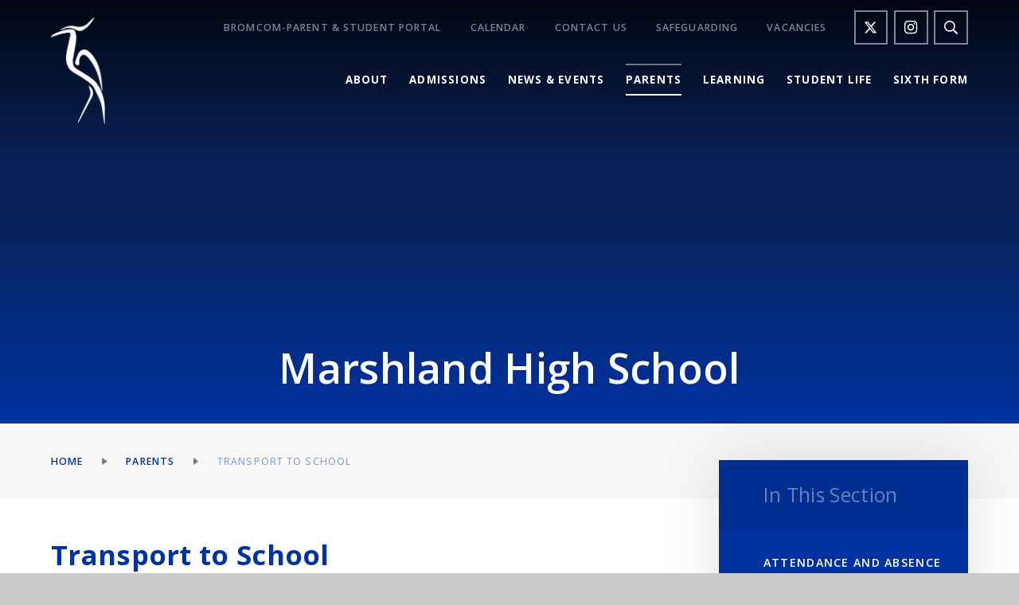

--- FILE ---
content_type: text/html
request_url: https://www.marshlandhigh.co.uk/transport-to-school
body_size: 73410
content:

<!DOCTYPE html>
<!--[if IE 7]><html class="no-ios no-js lte-ie9 lte-ie8 lte-ie7" lang="en" xml:lang="en"><![endif]-->
<!--[if IE 8]><html class="no-ios no-js lte-ie9 lte-ie8"  lang="en" xml:lang="en"><![endif]-->
<!--[if IE 9]><html class="no-ios no-js lte-ie9"  lang="en" xml:lang="en"><![endif]-->
<!--[if !IE]><!--> <html class="no-ios no-js"  lang="en" xml:lang="en"><!--<![endif]-->
	<head>
		<meta http-equiv="X-UA-Compatible" content="IE=edge" />
		<meta http-equiv="content-type" content="text/html; charset=utf-8"/>
		
		<link rel="canonical" href="https://www.marshlandhigh.co.uk/transport-to-school">
		<link rel="stylesheet" integrity="sha512-SfTiTlX6kk+qitfevl/7LibUOeJWlt9rbyDn92a1DqWOw9vWG2MFoays0sgObmWazO5BQPiFucnnEAjpAB+/Sw==" crossorigin="anonymous" referrerpolicy="no-referrer" media="screen" href="https://cdnjs.cloudflare.com/ajax/libs/font-awesome/4.7.0/css/font-awesome.min.css?cache=260112">
<!--[if IE 7]><link rel="stylesheet" media="screen" href="https://cdn.juniperwebsites.co.uk/_includes/font-awesome/4.2.0/css/font-awesome-ie7.min.css?cache=v4.6.56.3">
<![endif]-->
		<title>Marshland High School - Transport to School</title>
		
		<style type="text/css">
			:root {
				
				--col-pri: rgb(34, 34, 34);
				
				--col-sec: rgb(136, 136, 136);
				
			}
		</style>
		
<!--[if IE]>
<script>
console = {log:function(){return;}};
</script>
<![endif]-->

<script>
	var boolItemEditDisabled;
	var boolLanguageMode, boolLanguageEditOriginal;
	var boolViewingConnect;
	var boolConnectDashboard;
	var displayRegions = [];
	var intNewFileCount = 0;
	strItemType = "page";
	strSubItemType = "page";

	var featureSupport = {
		tagging: false,
		eventTagging: false
	};
	var boolLoggedIn = false;
boolAdminMode = false;
	var boolSuperUser = false;
strCookieBarStyle = 'bar';
	intParentPageID = "44";
	intCurrentItemID = 52;
	var intCurrentCatID = "";
boolIsHomePage = false;
	boolItemEditDisabled = true;
	boolLanguageEditOriginal=true;
	strCurrentLanguage='en-gb';	strFileAttachmentsUploadLocation = 'bottom';	boolViewingConnect = false;	boolConnectDashboard = false;	var objEditorComponentList = {};

</script>

<script src="https://cdn.juniperwebsites.co.uk/admin/_includes/js/mutation_events.min.js?cache=v4.6.56.3"></script>
<script src="https://cdn.juniperwebsites.co.uk/admin/_includes/js/jquery/jquery.js?cache=v4.6.56.3"></script>
<script src="https://cdn.juniperwebsites.co.uk/admin/_includes/js/jquery/jquery.prefilter.js?cache=v4.6.56.3"></script>
<script src="https://cdn.juniperwebsites.co.uk/admin/_includes/js/jquery/jquery.query.js?cache=v4.6.56.3"></script>
<script src="https://cdn.juniperwebsites.co.uk/admin/_includes/js/jquery/js.cookie.js?cache=v4.6.56.3"></script>
<script src="/_includes/editor/template-javascript.asp?cache=260112"></script>
<script src="/admin/_includes/js/functions/minified/functions.login.new.asp?cache=260112"></script>

  <script>

  </script>
<link href="https://www.marshlandhigh.co.uk/feeds/pages.asp?pid=52&lang=en" rel="alternate" type="application/rss+xml" title="Marshland High School - Transport to School - Page Updates"><link href="https://www.marshlandhigh.co.uk/feeds/comments.asp?title=Transport to School&amp;item=page&amp;pid=52" rel="alternate" type="application/rss+xml" title="Marshland High School - Transport to School - Page Comments"><link rel="stylesheet" media="screen" href="/_site/css/main.css?cache=260112">
<link rel="stylesheet" media="screen" href="/_site/css/content.css?cache=260112">


	<meta name="mobile-web-app-capable" content="yes">
	<meta name="apple-mobile-web-app-capable" content="yes">
	<meta name="viewport" content="width=device-width, initial-scale=1, minimum-scale=1, maximum-scale=1">
	<link rel="author" href="/humans.txt">
	<link rel="icon" href="/_site/images/favicons/favicon.ico">
	<link rel="apple-touch-icon" href="/_site/images/favicons/favicon.png">
	<link href="https://fonts.googleapis.com/css2?family=Open+Sans:ital,wght@0,400;0,600;0,700;1,400;1,700&family=Playfair+Display:ital,wght@0,400;0,700;1,400;1,700&display=swap" rel="stylesheet">
	<link rel="stylesheet" href="/_site/css/print.css" type="text/css" media="print">

	<script>
	var html = document.querySelector('html'), strMobClass = 'no-mobile'
	html.classList.remove('no-ios')
	navigator.userAgent.match(/(Android|webOS|iPhone|iPad|Windows Phone)/g) && (strMobClass = 'mobile')
	html.classList.add( strMobClass )
	</script>

	<svg style="visibility: hidden; position: absolute;">
		<symbol id="icon_triangle" viewBox="0 0 7 9"><path d="M7,4.5,0,9V0Z"/></symbol>
		<symbol id="icon_cross" viewBox="0 0 21.33 21.33"><path d="M20.33,9.66H11.66V1a1,1,0,0,0-2,0V9.66H1a1,1,0,0,0,0,2H9.66v8.67a1,1,0,0,0,2,0V11.66h8.67a1,1,0,0,0,0-2Z"/></symbol>
		<symbol id="shape_pts" viewBox="0 0 180 71.69" preserveAspectRatio="none"><polygon points="0 0 0 2.69 90 71.69 180 2.69 180 0 0 0"/></symbol>
		<symbol id="shape_pts-line" viewBox="0 0 116.81 46.81" preserveAspectRatio="none"><path d="M116.2.79a1,1,0,0,0-1.41-.18L58.4,44.14,2,.61A1,1,0,0,0,.79,2.19l57,44,.13.06.1.06a1,1,0,0,0,.38.08h0a1.09,1.09,0,0,0,.39-.08l.1-.06L59,46.2l57-44A1,1,0,0,0,116.2.79Z"/></symbol>

		<defs>
			<!-- reload code: ZmFsLS1leGNsYW1hdGlvbi1jaXJjbGUsZmFsLS10aW1lcyxmYXItLWNsb2NrLGZhci0tZW52ZWxvcGUsZmFyLS1tYXAtbWFya2VyLGZhci0tcGhvbmUsZmFyLS1zZWFyY2gsZmFzLS1yc3M= -->
			<!-- LIGHT -->
			<symbol id="fa--exclamation-circle--fal" viewbox="0 0 512 512"><path d="M256 40c118.621 0 216 96.075 216 216 0 119.291-96.61 216-216 216-119.244 0-216-96.562-216-216 0-119.203 96.602-216 216-216m0-32C119.043 8 8 119.083 8 256c0 136.997 111.043 248 248 248s248-111.003 248-248C504 119.083 392.957 8 256 8zm-11.49 120h22.979c6.823 0 12.274 5.682 11.99 12.5l-7 168c-.268 6.428-5.556 11.5-11.99 11.5h-8.979c-6.433 0-11.722-5.073-11.99-11.5l-7-168c-.283-6.818 5.167-12.5 11.99-12.5zM256 340c-15.464 0-28 12.536-28 28s12.536 28 28 28 28-12.536 28-28-12.536-28-28-28z"></path></symbol>
			<symbol id="fa--times--fal" viewbox="0 0 320 512"><path d="M193.94 256L296.5 153.44l21.15-21.15c3.12-3.12 3.12-8.19 0-11.31l-22.63-22.63c-3.12-3.12-8.19-3.12-11.31 0L160 222.06 36.29 98.34c-3.12-3.12-8.19-3.12-11.31 0L2.34 120.97c-3.12 3.12-3.12 8.19 0 11.31L126.06 256 2.34 379.71c-3.12 3.12-3.12 8.19 0 11.31l22.63 22.63c3.12 3.12 8.19 3.12 11.31 0L160 289.94 262.56 392.5l21.15 21.15c3.12 3.12 8.19 3.12 11.31 0l22.63-22.63c3.12-3.12 3.12-8.19 0-11.31L193.94 256z"></path></symbol>
			<!-- REGULAR -->
			<symbol id="fa--clock--far" viewbox="0 0 512 512"><path d="M256 8C119 8 8 119 8 256s111 248 248 248 248-111 248-248S393 8 256 8zm0 448c-110.5 0-200-89.5-200-200S145.5 56 256 56s200 89.5 200 200-89.5 200-200 200zm61.8-104.4l-84.9-61.7c-3.1-2.3-4.9-5.9-4.9-9.7V116c0-6.6 5.4-12 12-12h32c6.6 0 12 5.4 12 12v141.7l66.8 48.6c5.4 3.9 6.5 11.4 2.6 16.8L334.6 349c-3.9 5.3-11.4 6.5-16.8 2.6z"></path></symbol>
			<symbol id="fa--envelope--far" viewbox="0 0 512 512"><path d="M464 64H48C21.49 64 0 85.49 0 112v288c0 26.51 21.49 48 48 48h416c26.51 0 48-21.49 48-48V112c0-26.51-21.49-48-48-48zm0 48v40.805c-22.422 18.259-58.168 46.651-134.587 106.49-16.841 13.247-50.201 45.072-73.413 44.701-23.208.375-56.579-31.459-73.413-44.701C106.18 199.465 70.425 171.067 48 152.805V112h416zM48 400V214.398c22.914 18.251 55.409 43.862 104.938 82.646 21.857 17.205 60.134 55.186 103.062 54.955 42.717.231 80.509-37.199 103.053-54.947 49.528-38.783 82.032-64.401 104.947-82.653V400H48z"></path></symbol>
			<symbol id="fa--map-marker--far" viewbox="0 0 384 512"><path d="M192 0C85.903 0 0 86.014 0 192c0 71.117 23.991 93.341 151.271 297.424 18.785 30.119 62.694 30.083 81.457 0C360.075 285.234 384 263.103 384 192 384 85.903 297.986 0 192 0zm0 464C64.576 259.686 48 246.788 48 192c0-79.529 64.471-144 144-144s144 64.471 144 144c0 54.553-15.166 65.425-144 272z"></path></symbol>
			<symbol id="fa--phone--far" viewbox="0 0 512 512"><path d="M476.5 22.9L382.3 1.2c-21.6-5-43.6 6.2-52.3 26.6l-43.5 101.5c-8 18.6-2.6 40.6 13.1 53.4l40 32.7C311 267.8 267.8 311 215.4 339.5l-32.7-40c-12.8-15.7-34.8-21.1-53.4-13.1L27.7 329.9c-20.4 8.7-31.5 30.7-26.6 52.3l21.7 94.2c4.8 20.9 23.2 35.5 44.6 35.5C312.3 512 512 313.7 512 67.5c0-21.4-14.6-39.8-35.5-44.6zM69.3 464l-20.9-90.7 98.2-42.1 55.7 68.1c98.8-46.4 150.6-98 197-197l-68.1-55.7 42.1-98.2L464 69.3C463 286.9 286.9 463 69.3 464z"></path></symbol>
			<symbol id="fa--search--far" viewbox="0 0 512 512"><path d="M508.5 468.9L387.1 347.5c-2.3-2.3-5.3-3.5-8.5-3.5h-13.2c31.5-36.5 50.6-84 50.6-136C416 93.1 322.9 0 208 0S0 93.1 0 208s93.1 208 208 208c52 0 99.5-19.1 136-50.6v13.2c0 3.2 1.3 6.2 3.5 8.5l121.4 121.4c4.7 4.7 12.3 4.7 17 0l22.6-22.6c4.7-4.7 4.7-12.3 0-17zM208 368c-88.4 0-160-71.6-160-160S119.6 48 208 48s160 71.6 160 160-71.6 160-160 160z"></path></symbol>
			<!-- SOLID -->
			<symbol id="fa--rss--fas" viewbox="0 0 448 512"><path d="M128.081 415.959c0 35.369-28.672 64.041-64.041 64.041S0 451.328 0 415.959s28.672-64.041 64.041-64.041 64.04 28.673 64.04 64.041zm175.66 47.25c-8.354-154.6-132.185-278.587-286.95-286.95C7.656 175.765 0 183.105 0 192.253v48.069c0 8.415 6.49 15.472 14.887 16.018 111.832 7.284 201.473 96.702 208.772 208.772.547 8.397 7.604 14.887 16.018 14.887h48.069c9.149.001 16.489-7.655 15.995-16.79zm144.249.288C439.596 229.677 251.465 40.445 16.503 32.01 7.473 31.686 0 38.981 0 48.016v48.068c0 8.625 6.835 15.645 15.453 15.999 191.179 7.839 344.627 161.316 352.465 352.465.353 8.618 7.373 15.453 15.999 15.453h48.068c9.034-.001 16.329-7.474 16.005-16.504z"></path></symbol>
	</defs>
</svg><link rel="stylesheet" media="screen" href="https://cdn.juniperwebsites.co.uk/_includes/css/content-blocks.css?cache=v4.6.56.3">
<link rel="stylesheet" media="screen" href="/_includes/css/cookie-colour.asp?cache=260112">
<link rel="stylesheet" media="screen" href="https://cdn.juniperwebsites.co.uk/_includes/css/cookies.css?cache=v4.6.56.3">
<link rel="stylesheet" media="screen" href="https://cdn.juniperwebsites.co.uk/_includes/css/cookies.advanced.css?cache=v4.6.56.3">
<link rel="stylesheet" media="screen" href="https://cdn.juniperwebsites.co.uk/_includes/css/overlord.css?cache=v4.6.56.3">
<link rel="stylesheet" media="screen" href="https://cdn.juniperwebsites.co.uk/_includes/css/templates.css?cache=v4.6.56.3">
<link rel="stylesheet" media="screen" href="/_site/css/attachments.css?cache=260112">
<link rel="stylesheet" media="screen" href="/_site/css/templates.css?cache=260112">
<style>#print_me { display: none;}</style><script src="https://cdn.juniperwebsites.co.uk/admin/_includes/js/modernizr.js?cache=v4.6.56.3"></script>

        <meta property="og:site_name" content="Marshland High School" />
        <meta property="og:title" content="Transport to School" />
        <meta property="og:image" content="https://www.marshlandhigh.co.uk/_site/images/design/thumbnail.jpg" />
        <meta property="og:type" content="website" />
        <meta property="twitter:card" content="summary" />
</head>


    <body>


<div id="print_me"></div>
<div class="mason mason--inner mason--sidebar mason--noadmin mason--nosecure">

	<section class="access">
		<a class="access__anchor" name="header"></a>
		<a class="access__link" href="#content">Skip to content &darr;</a>
	</section>

	<header class="header parent block-d">
		<div class="header__main header__sticky">
			<a class="header__logo logo" href="/">
				<img src="/_site/images/design/logo.png" srcset="/_site/images/design/logo.png 1x, /_site/images/design/logo@2x.png 2x" alt="Marshland High School">
				<h1>Marshland High School</h1>
			</a>
			<section class="menu parent block-l">
				
				<button class="menu__btn parent" data-toggle=".mason--menu" aria-label="Toggle mobile menu">
					<span class="menu__btn__icon"><span></span><span></span><span></span><span></span><span></span></span>
				</button>
				
				<div class="menu__main">
					<nav class="menu__bar ms-center">
						<ul><li class="menu__bar__item menu__bar__item--page_1 menu__bar__item--subitems"><a class="a_block" id="page_1" href="/"><svg class='icon_triangle col-pri'><use href='#icon_triangle' xlink:href='#icon_triangle' x='0' y='0'/></svg><span>Home</span></a><button class="menu__bar__item__button" data-tab=".menu__bar__item--page_1--expand"><svg class='icon_triangle col-pri'><use href='#icon_triangle' xlink:href='#icon_triangle' x='0' y='0'/></svg></button><ul class="menu__bar__item__sub"><li class="menu__bar__item menu__bar__item--news_category_5"><a class="a_block" id="news_category_5" href="/news/?pid=1&amp;nid=5"><svg class='icon_triangle col-pri'><use href='#icon_triangle' xlink:href='#icon_triangle' x='0' y='0'/></svg><span>Marshland High School's Year 5 and Y6 Open Evening</span></a><button class="menu__bar__item__button" data-tab=".menu__bar__item--news_category_5--expand"><svg class='icon_triangle col-pri'><use href='#icon_triangle' xlink:href='#icon_triangle' x='0' y='0'/></svg></button></li><li class="menu__bar__item menu__bar__item--news_category_4"><a class="a_block" id="news_category_4" href="/news/?pid=1&amp;nid=4"><svg class='icon_triangle col-pri'><use href='#icon_triangle' xlink:href='#icon_triangle' x='0' y='0'/></svg><span>Marshland High School's Year 5 and Y6 Open Evening.</span></a><button class="menu__bar__item__button" data-tab=".menu__bar__item--news_category_4--expand"><svg class='icon_triangle col-pri'><use href='#icon_triangle' xlink:href='#icon_triangle' x='0' y='0'/></svg></button></li></ul></li><li class="menu__bar__item menu__bar__item--page_25 menu__bar__item--subitems"><a class="a_block" id="page_25" href="/about"><svg class='icon_triangle col-pri'><use href='#icon_triangle' xlink:href='#icon_triangle' x='0' y='0'/></svg><span>About</span></a><button class="menu__bar__item__button" data-tab=".menu__bar__item--page_25--expand"><svg class='icon_triangle col-pri'><use href='#icon_triangle' xlink:href='#icon_triangle' x='0' y='0'/></svg></button><ul class="menu__bar__item__sub"><li class="menu__bar__item menu__bar__item--page_27"><a class="a_block" id="page_27" href="/senior-leadership-team"><svg class='icon_triangle col-pri'><use href='#icon_triangle' xlink:href='#icon_triangle' x='0' y='0'/></svg><span>Senior Leadership Team</span></a><button class="menu__bar__item__button" data-tab=".menu__bar__item--page_27--expand"><svg class='icon_triangle col-pri'><use href='#icon_triangle' xlink:href='#icon_triangle' x='0' y='0'/></svg></button></li><li class="menu__bar__item menu__bar__item--page_16"><a class="a_block" id="page_16" href="/contact-us"><svg class='icon_triangle col-pri'><use href='#icon_triangle' xlink:href='#icon_triangle' x='0' y='0'/></svg><span>Contact Us</span></a><button class="menu__bar__item__button" data-tab=".menu__bar__item--page_16--expand"><svg class='icon_triangle col-pri'><use href='#icon_triangle' xlink:href='#icon_triangle' x='0' y='0'/></svg></button></li><li class="menu__bar__item menu__bar__item--page_39"><a class="a_block" id="page_39" href="/values-and-ethos"><svg class='icon_triangle col-pri'><use href='#icon_triangle' xlink:href='#icon_triangle' x='0' y='0'/></svg><span>Vision,Values and Ethos</span></a><button class="menu__bar__item__button" data-tab=".menu__bar__item--page_39--expand"><svg class='icon_triangle col-pri'><use href='#icon_triangle' xlink:href='#icon_triangle' x='0' y='0'/></svg></button></li><li class="menu__bar__item menu__bar__item--page_40"><a class="a_block" id="page_40" href="/british-values"><svg class='icon_triangle col-pri'><use href='#icon_triangle' xlink:href='#icon_triangle' x='0' y='0'/></svg><span>British Values</span></a><button class="menu__bar__item__button" data-tab=".menu__bar__item--page_40--expand"><svg class='icon_triangle col-pri'><use href='#icon_triangle' xlink:href='#icon_triangle' x='0' y='0'/></svg></button></li><li class="menu__bar__item menu__bar__item--page_124"><a class="a_block" id="page_124" href="/page/?title=Equality+and+Diversity&amp;pid=124"><svg class='icon_triangle col-pri'><use href='#icon_triangle' xlink:href='#icon_triangle' x='0' y='0'/></svg><span>Equality and Diversity</span></a><button class="menu__bar__item__button" data-tab=".menu__bar__item--page_124--expand"><svg class='icon_triangle col-pri'><use href='#icon_triangle' xlink:href='#icon_triangle' x='0' y='0'/></svg></button></li><li class="menu__bar__item menu__bar__item--page_28"><a class="a_block" id="page_28" href="/ofsted-and-performance-information"><svg class='icon_triangle col-pri'><use href='#icon_triangle' xlink:href='#icon_triangle' x='0' y='0'/></svg><span>Ofsted and Performance Information</span></a><button class="menu__bar__item__button" data-tab=".menu__bar__item--page_28--expand"><svg class='icon_triangle col-pri'><use href='#icon_triangle' xlink:href='#icon_triangle' x='0' y='0'/></svg></button></li><li class="menu__bar__item menu__bar__item--page_41"><a class="a_block" id="page_41" href="/pupil-premium"><svg class='icon_triangle col-pri'><use href='#icon_triangle' xlink:href='#icon_triangle' x='0' y='0'/></svg><span>Pupil Premium</span></a><button class="menu__bar__item__button" data-tab=".menu__bar__item--page_41--expand"><svg class='icon_triangle col-pri'><use href='#icon_triangle' xlink:href='#icon_triangle' x='0' y='0'/></svg></button></li><li class="menu__bar__item menu__bar__item--page_30"><a class="a_block" id="page_30" href="/facilities"><svg class='icon_triangle col-pri'><use href='#icon_triangle' xlink:href='#icon_triangle' x='0' y='0'/></svg><span>Facilities</span></a><button class="menu__bar__item__button" data-tab=".menu__bar__item--page_30--expand"><svg class='icon_triangle col-pri'><use href='#icon_triangle' xlink:href='#icon_triangle' x='0' y='0'/></svg></button></li><li class="menu__bar__item menu__bar__item--page_32"><a class="a_block" id="page_32" href="/safeguarding"><svg class='icon_triangle col-pri'><use href='#icon_triangle' xlink:href='#icon_triangle' x='0' y='0'/></svg><span>Safeguarding</span></a><button class="menu__bar__item__button" data-tab=".menu__bar__item--page_32--expand"><svg class='icon_triangle col-pri'><use href='#icon_triangle' xlink:href='#icon_triangle' x='0' y='0'/></svg></button></li><li class="menu__bar__item menu__bar__item--page_34"><a class="a_block" id="page_34" href="/term-dates-and-the-school-day"><svg class='icon_triangle col-pri'><use href='#icon_triangle' xlink:href='#icon_triangle' x='0' y='0'/></svg><span>The School Day and Term Dates</span></a><button class="menu__bar__item__button" data-tab=".menu__bar__item--page_34--expand"><svg class='icon_triangle col-pri'><use href='#icon_triangle' xlink:href='#icon_triangle' x='0' y='0'/></svg></button></li><li class="menu__bar__item menu__bar__item--page_29"><a class="a_block" id="page_29" href="/policies"><svg class='icon_triangle col-pri'><use href='#icon_triangle' xlink:href='#icon_triangle' x='0' y='0'/></svg><span>Policies</span></a><button class="menu__bar__item__button" data-tab=".menu__bar__item--page_29--expand"><svg class='icon_triangle col-pri'><use href='#icon_triangle' xlink:href='#icon_triangle' x='0' y='0'/></svg></button></li><li class="menu__bar__item menu__bar__item--page_31"><a class="a_block" id="page_31" href="/governors"><svg class='icon_triangle col-pri'><use href='#icon_triangle' xlink:href='#icon_triangle' x='0' y='0'/></svg><span>Governors</span></a><button class="menu__bar__item__button" data-tab=".menu__bar__item--page_31--expand"><svg class='icon_triangle col-pri'><use href='#icon_triangle' xlink:href='#icon_triangle' x='0' y='0'/></svg></button></li><li class="menu__bar__item menu__bar__item--page_36"><a class="a_block" id="page_36" href="/vacancies"><svg class='icon_triangle col-pri'><use href='#icon_triangle' xlink:href='#icon_triangle' x='0' y='0'/></svg><span>Vacancies</span></a><button class="menu__bar__item__button" data-tab=".menu__bar__item--page_36--expand"><svg class='icon_triangle col-pri'><use href='#icon_triangle' xlink:href='#icon_triangle' x='0' y='0'/></svg></button></li><li class="menu__bar__item menu__bar__item--page_37"><a class="a_block" id="page_37" href="/west-norfolk-academies-trust"><svg class='icon_triangle col-pri'><use href='#icon_triangle' xlink:href='#icon_triangle' x='0' y='0'/></svg><span>West Norfolk Academies Trust</span></a><button class="menu__bar__item__button" data-tab=".menu__bar__item--page_37--expand"><svg class='icon_triangle col-pri'><use href='#icon_triangle' xlink:href='#icon_triangle' x='0' y='0'/></svg></button></li><li class="menu__bar__item menu__bar__item--url_99"><a class="a_block" id="url_99" href="https://www.westnorfolkacademiestrust.co.uk/page/?title=Trust+Staff&amp;pid=203"><svg class='icon_triangle col-pri'><use href='#icon_triangle' xlink:href='#icon_triangle' x='0' y='0'/></svg><span>WNAT Key Staff</span></a><button class="menu__bar__item__button" data-tab=".menu__bar__item--url_99--expand"><svg class='icon_triangle col-pri'><use href='#icon_triangle' xlink:href='#icon_triangle' x='0' y='0'/></svg></button></li><li class="menu__bar__item menu__bar__item--page_33"><a class="a_block" id="page_33" href="/charities/trusts"><svg class='icon_triangle col-pri'><use href='#icon_triangle' xlink:href='#icon_triangle' x='0' y='0'/></svg><span>Charities/Trusts</span></a><button class="menu__bar__item__button" data-tab=".menu__bar__item--page_33--expand"><svg class='icon_triangle col-pri'><use href='#icon_triangle' xlink:href='#icon_triangle' x='0' y='0'/></svg></button></li><li class="menu__bar__item menu__bar__item--page_141"><a class="a_block" id="page_141" href="/page/?title=Staff+Wellbeing&amp;pid=141"><svg class='icon_triangle col-pri'><use href='#icon_triangle' xlink:href='#icon_triangle' x='0' y='0'/></svg><span>Staff Wellbeing</span></a><button class="menu__bar__item__button" data-tab=".menu__bar__item--page_141--expand"><svg class='icon_triangle col-pri'><use href='#icon_triangle' xlink:href='#icon_triangle' x='0' y='0'/></svg></button></li></ul></li><li class="menu__bar__item menu__bar__item--page_69 menu__bar__item--subitems"><a class="a_block" id="page_69" href="/admissions"><svg class='icon_triangle col-pri'><use href='#icon_triangle' xlink:href='#icon_triangle' x='0' y='0'/></svg><span>Admissions</span></a><button class="menu__bar__item__button" data-tab=".menu__bar__item--page_69--expand"><svg class='icon_triangle col-pri'><use href='#icon_triangle' xlink:href='#icon_triangle' x='0' y='0'/></svg></button><ul class="menu__bar__item__sub"><li class="menu__bar__item menu__bar__item--page_113"><a class="a_block" id="page_113" href="/page/?title=Tour+of+Marshland+High+School&amp;pid=113"><svg class='icon_triangle col-pri'><use href='#icon_triangle' xlink:href='#icon_triangle' x='0' y='0'/></svg><span>Tour of Marshland High School</span></a><button class="menu__bar__item__button" data-tab=".menu__bar__item--page_113--expand"><svg class='icon_triangle col-pri'><use href='#icon_triangle' xlink:href='#icon_triangle' x='0' y='0'/></svg></button></li><li class="menu__bar__item menu__bar__item--url_33"><a class="a_block" id="url_33" href="https://www.marshlandhigh.co.uk/_site/data/publications/Marshland-HighSchool-Prospectus-/index.html" target="_blank" rel="external"><svg class='icon_triangle col-pri'><use href='#icon_triangle' xlink:href='#icon_triangle' x='0' y='0'/></svg><span>Prospectus</span></a><button class="menu__bar__item__button" data-tab=".menu__bar__item--url_33--expand"><svg class='icon_triangle col-pri'><use href='#icon_triangle' xlink:href='#icon_triangle' x='0' y='0'/></svg></button></li><li class="menu__bar__item menu__bar__item--page_73"><a class="a_block" id="page_73" href="/how-to-apply"><svg class='icon_triangle col-pri'><use href='#icon_triangle' xlink:href='#icon_triangle' x='0' y='0'/></svg><span>How to Apply</span></a><button class="menu__bar__item__button" data-tab=".menu__bar__item--page_73--expand"><svg class='icon_triangle col-pri'><use href='#icon_triangle' xlink:href='#icon_triangle' x='0' y='0'/></svg></button></li><li class="menu__bar__item menu__bar__item--page_71"><a class="a_block" id="page_71" href="/in-year-admissions"><svg class='icon_triangle col-pri'><use href='#icon_triangle' xlink:href='#icon_triangle' x='0' y='0'/></svg><span>In-Year Admissions</span></a><button class="menu__bar__item__button" data-tab=".menu__bar__item--page_71--expand"><svg class='icon_triangle col-pri'><use href='#icon_triangle' xlink:href='#icon_triangle' x='0' y='0'/></svg></button></li><li class="menu__bar__item menu__bar__item--page_72"><a class="a_block" id="page_72" href="/open-events"><svg class='icon_triangle col-pri'><use href='#icon_triangle' xlink:href='#icon_triangle' x='0' y='0'/></svg><span>Open Events</span></a><button class="menu__bar__item__button" data-tab=".menu__bar__item--page_72--expand"><svg class='icon_triangle col-pri'><use href='#icon_triangle' xlink:href='#icon_triangle' x='0' y='0'/></svg></button></li><li class="menu__bar__item menu__bar__item--page_70"><a class="a_block" id="page_70" href="/transition-from-year-6-to-year-7"><svg class='icon_triangle col-pri'><use href='#icon_triangle' xlink:href='#icon_triangle' x='0' y='0'/></svg><span>Year 6 Transition - September 2025</span></a><button class="menu__bar__item__button" data-tab=".menu__bar__item--page_70--expand"><svg class='icon_triangle col-pri'><use href='#icon_triangle' xlink:href='#icon_triangle' x='0' y='0'/></svg></button></li><li class="menu__bar__item menu__bar__item--page_130"><a class="a_block" id="page_130" href="/page/?title=Admissions+Consultation+2026%2D27&amp;pid=130"><svg class='icon_triangle col-pri'><use href='#icon_triangle' xlink:href='#icon_triangle' x='0' y='0'/></svg><span>Admissions Consultation 2026-27</span></a><button class="menu__bar__item__button" data-tab=".menu__bar__item--page_130--expand"><svg class='icon_triangle col-pri'><use href='#icon_triangle' xlink:href='#icon_triangle' x='0' y='0'/></svg></button></li><li class="menu__bar__item menu__bar__item--page_140"><a class="a_block" id="page_140" href="/page/?title=Admissions+Consultation+2027%2D28&amp;pid=140"><svg class='icon_triangle col-pri'><use href='#icon_triangle' xlink:href='#icon_triangle' x='0' y='0'/></svg><span>Admissions Consultation 2027-28</span></a><button class="menu__bar__item__button" data-tab=".menu__bar__item--page_140--expand"><svg class='icon_triangle col-pri'><use href='#icon_triangle' xlink:href='#icon_triangle' x='0' y='0'/></svg></button></li><li class="menu__bar__item menu__bar__item--url_103"><a class="a_block" id="url_103" href="/_site/data/files/users/14/files/C360EA0318BC3D4758665613CA03D72E.pdf?pid=69"><svg class='icon_triangle col-pri'><use href='#icon_triangle' xlink:href='#icon_triangle' x='0' y='0'/></svg><span>Welcome to Marshland - Admissions Booklet 2025 -2026</span></a><button class="menu__bar__item__button" data-tab=".menu__bar__item--url_103--expand"><svg class='icon_triangle col-pri'><use href='#icon_triangle' xlink:href='#icon_triangle' x='0' y='0'/></svg></button></li></ul></li><li class="menu__bar__item menu__bar__item--page_17 menu__bar__item--subitems"><a class="a_block" id="page_17" href="/news-and-events"><svg class='icon_triangle col-pri'><use href='#icon_triangle' xlink:href='#icon_triangle' x='0' y='0'/></svg><span>News &amp; Events</span></a><button class="menu__bar__item__button" data-tab=".menu__bar__item--page_17--expand"><svg class='icon_triangle col-pri'><use href='#icon_triangle' xlink:href='#icon_triangle' x='0' y='0'/></svg></button><ul class="menu__bar__item__sub"><li class="menu__bar__item menu__bar__item--url_1"><a class="a_block" id="url_1" href="/calendar-of-events"><svg class='icon_triangle col-pri'><use href='#icon_triangle' xlink:href='#icon_triangle' x='0' y='0'/></svg><span>Calendar of Events</span></a><button class="menu__bar__item__button" data-tab=".menu__bar__item--url_1--expand"><svg class='icon_triangle col-pri'><use href='#icon_triangle' xlink:href='#icon_triangle' x='0' y='0'/></svg></button></li><li class="menu__bar__item menu__bar__item--page_23"><a class="a_block" id="page_23" href="/competitions-wnat"><svg class='icon_triangle col-pri'><use href='#icon_triangle' xlink:href='#icon_triangle' x='0' y='0'/></svg><span>Competitions - WNAT</span></a><button class="menu__bar__item__button" data-tab=".menu__bar__item--page_23--expand"><svg class='icon_triangle col-pri'><use href='#icon_triangle' xlink:href='#icon_triangle' x='0' y='0'/></svg></button></li><li class="menu__bar__item menu__bar__item--news_category_3"><a class="a_block" id="news_category_3" href="/latest-news"><svg class='icon_triangle col-pri'><use href='#icon_triangle' xlink:href='#icon_triangle' x='0' y='0'/></svg><span>Latest News</span></a><button class="menu__bar__item__button" data-tab=".menu__bar__item--news_category_3--expand"><svg class='icon_triangle col-pri'><use href='#icon_triangle' xlink:href='#icon_triangle' x='0' y='0'/></svg></button></li><li class="menu__bar__item menu__bar__item--photo_gallery_1"><a class="a_block" id="photo_gallery_1" href="/gallery-1"><svg class='icon_triangle col-pri'><use href='#icon_triangle' xlink:href='#icon_triangle' x='0' y='0'/></svg><span>Gallery</span></a><button class="menu__bar__item__button" data-tab=".menu__bar__item--photo_gallery_1--expand"><svg class='icon_triangle col-pri'><use href='#icon_triangle' xlink:href='#icon_triangle' x='0' y='0'/></svg></button></li><li class="menu__bar__item menu__bar__item--page_131"><a class="a_block" id="page_131" href="/page/?title=Videos&amp;pid=131"><svg class='icon_triangle col-pri'><use href='#icon_triangle' xlink:href='#icon_triangle' x='0' y='0'/></svg><span>Videos</span></a><button class="menu__bar__item__button" data-tab=".menu__bar__item--page_131--expand"><svg class='icon_triangle col-pri'><use href='#icon_triangle' xlink:href='#icon_triangle' x='0' y='0'/></svg></button></li></ul></li><li class="menu__bar__item menu__bar__item--page_44 menu__bar__item--subitems menu__bar__item--selected"><a class="a_block" id="page_44" href="/parents"><svg class='icon_triangle col-pri'><use href='#icon_triangle' xlink:href='#icon_triangle' x='0' y='0'/></svg><span>Parents</span></a><button class="menu__bar__item__button" data-tab=".menu__bar__item--page_44--expand"><svg class='icon_triangle col-pri'><use href='#icon_triangle' xlink:href='#icon_triangle' x='0' y='0'/></svg></button><ul class="menu__bar__item__sub"><li class="menu__bar__item menu__bar__item--page_51"><a class="a_block" id="page_51" href="/attendance-and-absence-reporting"><svg class='icon_triangle col-pri'><use href='#icon_triangle' xlink:href='#icon_triangle' x='0' y='0'/></svg><span>Attendance and Absence Reporting</span></a><button class="menu__bar__item__button" data-tab=".menu__bar__item--page_51--expand"><svg class='icon_triangle col-pri'><use href='#icon_triangle' xlink:href='#icon_triangle' x='0' y='0'/></svg></button></li><li class="menu__bar__item menu__bar__item--page_49"><a class="a_block" id="page_49" href="/apps-and-links-for-parents"><svg class='icon_triangle col-pri'><use href='#icon_triangle' xlink:href='#icon_triangle' x='0' y='0'/></svg><span>Apps and Links for Parents</span></a><button class="menu__bar__item__button" data-tab=".menu__bar__item--page_49--expand"><svg class='icon_triangle col-pri'><use href='#icon_triangle' xlink:href='#icon_triangle' x='0' y='0'/></svg></button></li><li class="menu__bar__item menu__bar__item--page_50"><a class="a_block" id="page_50" href="/canteen"><svg class='icon_triangle col-pri'><use href='#icon_triangle' xlink:href='#icon_triangle' x='0' y='0'/></svg><span>Canteen</span></a><button class="menu__bar__item__button" data-tab=".menu__bar__item--page_50--expand"><svg class='icon_triangle col-pri'><use href='#icon_triangle' xlink:href='#icon_triangle' x='0' y='0'/></svg></button></li><li class="menu__bar__item menu__bar__item--page_55"><a class="a_block" id="page_55" href="/emergency-closure-information"><svg class='icon_triangle col-pri'><use href='#icon_triangle' xlink:href='#icon_triangle' x='0' y='0'/></svg><span>Emergency Closure Information</span></a><button class="menu__bar__item__button" data-tab=".menu__bar__item--page_55--expand"><svg class='icon_triangle col-pri'><use href='#icon_triangle' xlink:href='#icon_triangle' x='0' y='0'/></svg></button></li><li class="menu__bar__item menu__bar__item--page_128"><a class="a_block" id="page_128" href="/page/?title=School+Letters+and+Correspondence&amp;pid=128"><svg class='icon_triangle col-pri'><use href='#icon_triangle' xlink:href='#icon_triangle' x='0' y='0'/></svg><span>School Letters and Correspondence</span></a><button class="menu__bar__item__button" data-tab=".menu__bar__item--page_128--expand"><svg class='icon_triangle col-pri'><use href='#icon_triangle' xlink:href='#icon_triangle' x='0' y='0'/></svg></button></li><li class="menu__bar__item menu__bar__item--page_106"><a class="a_block" id="page_106" href="/home-school-agreement"><svg class='icon_triangle col-pri'><use href='#icon_triangle' xlink:href='#icon_triangle' x='0' y='0'/></svg><span>Home School Agreement</span></a><button class="menu__bar__item__button" data-tab=".menu__bar__item--page_106--expand"><svg class='icon_triangle col-pri'><use href='#icon_triangle' xlink:href='#icon_triangle' x='0' y='0'/></svg></button></li><li class="menu__bar__item menu__bar__item--page_45"><a class="a_block" id="page_45" href="/partnership"><svg class='icon_triangle col-pri'><use href='#icon_triangle' xlink:href='#icon_triangle' x='0' y='0'/></svg><span>Parent Partnership</span></a><button class="menu__bar__item__button" data-tab=".menu__bar__item--page_45--expand"><svg class='icon_triangle col-pri'><use href='#icon_triangle' xlink:href='#icon_triangle' x='0' y='0'/></svg></button></li><li class="menu__bar__item menu__bar__item--page_54"><a class="a_block" id="page_54" href="/reporting"><svg class='icon_triangle col-pri'><use href='#icon_triangle' xlink:href='#icon_triangle' x='0' y='0'/></svg><span>Reporting</span></a><button class="menu__bar__item__button" data-tab=".menu__bar__item--page_54--expand"><svg class='icon_triangle col-pri'><use href='#icon_triangle' xlink:href='#icon_triangle' x='0' y='0'/></svg></button></li><li class="menu__bar__item menu__bar__item--page_48"><a class="a_block" id="page_48" href="/uniform"><svg class='icon_triangle col-pri'><use href='#icon_triangle' xlink:href='#icon_triangle' x='0' y='0'/></svg><span>Uniform</span></a><button class="menu__bar__item__button" data-tab=".menu__bar__item--page_48--expand"><svg class='icon_triangle col-pri'><use href='#icon_triangle' xlink:href='#icon_triangle' x='0' y='0'/></svg></button></li><li class="menu__bar__item menu__bar__item--page_46"><a class="a_block" id="page_46" href="/school-shop"><svg class='icon_triangle col-pri'><use href='#icon_triangle' xlink:href='#icon_triangle' x='0' y='0'/></svg><span>School Shop</span></a><button class="menu__bar__item__button" data-tab=".menu__bar__item--page_46--expand"><svg class='icon_triangle col-pri'><use href='#icon_triangle' xlink:href='#icon_triangle' x='0' y='0'/></svg></button></li><li class="menu__bar__item menu__bar__item--page_52 menu__bar__item--selected menu__bar__item--final"><a class="a_block" id="page_52" href="/transport-to-school"><svg class='icon_triangle col-pri'><use href='#icon_triangle' xlink:href='#icon_triangle' x='0' y='0'/></svg><span>Transport to School</span></a><button class="menu__bar__item__button" data-tab=".menu__bar__item--page_52--expand"><svg class='icon_triangle col-pri'><use href='#icon_triangle' xlink:href='#icon_triangle' x='0' y='0'/></svg></button></li><li class="menu__bar__item menu__bar__item--page_53"><a class="a_block" id="page_53" href="/learning-support-fund"><svg class='icon_triangle col-pri'><use href='#icon_triangle' xlink:href='#icon_triangle' x='0' y='0'/></svg><span>Learning Support Fund</span></a><button class="menu__bar__item__button" data-tab=".menu__bar__item--page_53--expand"><svg class='icon_triangle col-pri'><use href='#icon_triangle' xlink:href='#icon_triangle' x='0' y='0'/></svg></button></li><li class="menu__bar__item menu__bar__item--page_56"><a class="a_block" id="page_56" href="/adoptive-parents-support"><svg class='icon_triangle col-pri'><use href='#icon_triangle' xlink:href='#icon_triangle' x='0' y='0'/></svg><span>Adoptive Parents Support</span></a><button class="menu__bar__item__button" data-tab=".menu__bar__item--page_56--expand"><svg class='icon_triangle col-pri'><use href='#icon_triangle' xlink:href='#icon_triangle' x='0' y='0'/></svg></button></li><li class="menu__bar__item menu__bar__item--page_127"><a class="a_block" id="page_127" href="/page/?title=Bromcom+%2D+Parent+and+Student+Portal&amp;pid=127"><svg class='icon_triangle col-pri'><use href='#icon_triangle' xlink:href='#icon_triangle' x='0' y='0'/></svg><span>Bromcom - Parent and Student Portal</span></a><button class="menu__bar__item__button" data-tab=".menu__bar__item--page_127--expand"><svg class='icon_triangle col-pri'><use href='#icon_triangle' xlink:href='#icon_triangle' x='0' y='0'/></svg></button></li></ul></li><li class="menu__bar__item menu__bar__item--page_74 menu__bar__item--subitems"><a class="a_block" id="page_74" href="/learning"><svg class='icon_triangle col-pri'><use href='#icon_triangle' xlink:href='#icon_triangle' x='0' y='0'/></svg><span>Learning</span></a><button class="menu__bar__item__button" data-tab=".menu__bar__item--page_74--expand"><svg class='icon_triangle col-pri'><use href='#icon_triangle' xlink:href='#icon_triangle' x='0' y='0'/></svg></button><ul class="menu__bar__item__sub"><li class="menu__bar__item menu__bar__item--page_99"><a class="a_block" id="page_99" href="/assessment"><svg class='icon_triangle col-pri'><use href='#icon_triangle' xlink:href='#icon_triangle' x='0' y='0'/></svg><span>Assessment</span></a><button class="menu__bar__item__button" data-tab=".menu__bar__item--page_99--expand"><svg class='icon_triangle col-pri'><use href='#icon_triangle' xlink:href='#icon_triangle' x='0' y='0'/></svg></button></li><li class="menu__bar__item menu__bar__item--page_94"><a class="a_block" id="page_94" href="/curriculum-overview"><svg class='icon_triangle col-pri'><use href='#icon_triangle' xlink:href='#icon_triangle' x='0' y='0'/></svg><span>Curriculum</span></a><button class="menu__bar__item__button" data-tab=".menu__bar__item--page_94--expand"><svg class='icon_triangle col-pri'><use href='#icon_triangle' xlink:href='#icon_triangle' x='0' y='0'/></svg></button></li><li class="menu__bar__item menu__bar__item--page_92"><a class="a_block" id="page_92" href="/exam/revision-timetables"><svg class='icon_triangle col-pri'><use href='#icon_triangle' xlink:href='#icon_triangle' x='0' y='0'/></svg><span>Exam/Revision Timetables</span></a><button class="menu__bar__item__button" data-tab=".menu__bar__item--page_92--expand"><svg class='icon_triangle col-pri'><use href='#icon_triangle' xlink:href='#icon_triangle' x='0' y='0'/></svg></button></li><li class="menu__bar__item menu__bar__item--page_97"><a class="a_block" id="page_97" href="/key-stage-4-step-up-to-gcse"><svg class='icon_triangle col-pri'><use href='#icon_triangle' xlink:href='#icon_triangle' x='0' y='0'/></svg><span>Key Stage 4 - Step up to GCSE</span></a><button class="menu__bar__item__button" data-tab=".menu__bar__item--page_97--expand"><svg class='icon_triangle col-pri'><use href='#icon_triangle' xlink:href='#icon_triangle' x='0' y='0'/></svg></button></li><li class="menu__bar__item menu__bar__item--page_108"><a class="a_block" id="page_108" href="/page/?title=Knowledge+Organisers&amp;pid=108"><svg class='icon_triangle col-pri'><use href='#icon_triangle' xlink:href='#icon_triangle' x='0' y='0'/></svg><span>Knowledge Organisers</span></a><button class="menu__bar__item__button" data-tab=".menu__bar__item--page_108--expand"><svg class='icon_triangle col-pri'><use href='#icon_triangle' xlink:href='#icon_triangle' x='0' y='0'/></svg></button></li><li class="menu__bar__item menu__bar__item--page_93"><a class="a_block" id="page_93" href="/options"><svg class='icon_triangle col-pri'><use href='#icon_triangle' xlink:href='#icon_triangle' x='0' y='0'/></svg><span>GCSE Pathways</span></a><button class="menu__bar__item__button" data-tab=".menu__bar__item--page_93--expand"><svg class='icon_triangle col-pri'><use href='#icon_triangle' xlink:href='#icon_triangle' x='0' y='0'/></svg></button></li><li class="menu__bar__item menu__bar__item--page_91"><a class="a_block" id="page_91" href="/send-department-and-policies"><svg class='icon_triangle col-pri'><use href='#icon_triangle' xlink:href='#icon_triangle' x='0' y='0'/></svg><span>SEND Department and Policies</span></a><button class="menu__bar__item__button" data-tab=".menu__bar__item--page_91--expand"><svg class='icon_triangle col-pri'><use href='#icon_triangle' xlink:href='#icon_triangle' x='0' y='0'/></svg></button></li><li class="menu__bar__item menu__bar__item--page_98"><a class="a_block" id="page_98" href="/student-apps"><svg class='icon_triangle col-pri'><use href='#icon_triangle' xlink:href='#icon_triangle' x='0' y='0'/></svg><span>Student Apps</span></a><button class="menu__bar__item__button" data-tab=".menu__bar__item--page_98--expand"><svg class='icon_triangle col-pri'><use href='#icon_triangle' xlink:href='#icon_triangle' x='0' y='0'/></svg></button></li><li class="menu__bar__item menu__bar__item--page_101"><a class="a_block" id="page_101" href="/remote-learning"><svg class='icon_triangle col-pri'><use href='#icon_triangle' xlink:href='#icon_triangle' x='0' y='0'/></svg><span>Accessing Learning from Home</span></a><button class="menu__bar__item__button" data-tab=".menu__bar__item--page_101--expand"><svg class='icon_triangle col-pri'><use href='#icon_triangle' xlink:href='#icon_triangle' x='0' y='0'/></svg></button></li><li class="menu__bar__item menu__bar__item--page_118"><a class="a_block" id="page_118" href="/page/?title=Global+Classroom&amp;pid=118"><svg class='icon_triangle col-pri'><use href='#icon_triangle' xlink:href='#icon_triangle' x='0' y='0'/></svg><span>Global Classroom</span></a><button class="menu__bar__item__button" data-tab=".menu__bar__item--page_118--expand"><svg class='icon_triangle col-pri'><use href='#icon_triangle' xlink:href='#icon_triangle' x='0' y='0'/></svg></button></li></ul></li><li class="menu__bar__item menu__bar__item--page_58 menu__bar__item--subitems"><a class="a_block" id="page_58" href="/student-life"><svg class='icon_triangle col-pri'><use href='#icon_triangle' xlink:href='#icon_triangle' x='0' y='0'/></svg><span>Student Life</span></a><button class="menu__bar__item__button" data-tab=".menu__bar__item--page_58--expand"><svg class='icon_triangle col-pri'><use href='#icon_triangle' xlink:href='#icon_triangle' x='0' y='0'/></svg></button><ul class="menu__bar__item__sub"><li class="menu__bar__item menu__bar__item--url_98"><a class="a_block" id="url_98" href="/_site/data/files/documents/menus/CBB0CBD4C22AF214138EC8258484C1DC.pdf?pid=58"><svg class='icon_triangle col-pri'><use href='#icon_triangle' xlink:href='#icon_triangle' x='0' y='0'/></svg><span>40 Things to do before you're 15......</span></a><button class="menu__bar__item__button" data-tab=".menu__bar__item--url_98--expand"><svg class='icon_triangle col-pri'><use href='#icon_triangle' xlink:href='#icon_triangle' x='0' y='0'/></svg></button></li><li class="menu__bar__item menu__bar__item--page_67"><a class="a_block" id="page_67" href="/alumni"><svg class='icon_triangle col-pri'><use href='#icon_triangle' xlink:href='#icon_triangle' x='0' y='0'/></svg><span>Alumni</span></a><button class="menu__bar__item__button" data-tab=".menu__bar__item--page_67--expand"><svg class='icon_triangle col-pri'><use href='#icon_triangle' xlink:href='#icon_triangle' x='0' y='0'/></svg></button></li><li class="menu__bar__item menu__bar__item--page_59"><a class="a_block" id="page_59" href="/careers-programme"><svg class='icon_triangle col-pri'><use href='#icon_triangle' xlink:href='#icon_triangle' x='0' y='0'/></svg><span>Careers Education, Information and Guidance</span></a><button class="menu__bar__item__button" data-tab=".menu__bar__item--page_59--expand"><svg class='icon_triangle col-pri'><use href='#icon_triangle' xlink:href='#icon_triangle' x='0' y='0'/></svg></button></li><li class="menu__bar__item menu__bar__item--page_62"><a class="a_block" id="page_62" href="/extra-curricular-activities"><svg class='icon_triangle col-pri'><use href='#icon_triangle' xlink:href='#icon_triangle' x='0' y='0'/></svg><span>Extra Curricular Activities</span></a><button class="menu__bar__item__button" data-tab=".menu__bar__item--page_62--expand"><svg class='icon_triangle col-pri'><use href='#icon_triangle' xlink:href='#icon_triangle' x='0' y='0'/></svg></button></li><li class="menu__bar__item menu__bar__item--page_65"><a class="a_block" id="page_65" href="/duke-of-edinburgh"><svg class='icon_triangle col-pri'><use href='#icon_triangle' xlink:href='#icon_triangle' x='0' y='0'/></svg><span>Duke of Edinburgh</span></a><button class="menu__bar__item__button" data-tab=".menu__bar__item--page_65--expand"><svg class='icon_triangle col-pri'><use href='#icon_triangle' xlink:href='#icon_triangle' x='0' y='0'/></svg></button></li><li class="menu__bar__item menu__bar__item--page_126"><a class="a_block" id="page_126" href="/page/?title=House+Challenges+2025+%2D+2026&amp;pid=126"><svg class='icon_triangle col-pri'><use href='#icon_triangle' xlink:href='#icon_triangle' x='0' y='0'/></svg><span>House Challenges 2025 - 2026</span></a><button class="menu__bar__item__button" data-tab=".menu__bar__item--page_126--expand"><svg class='icon_triangle col-pri'><use href='#icon_triangle' xlink:href='#icon_triangle' x='0' y='0'/></svg></button></li><li class="menu__bar__item menu__bar__item--page_104"><a class="a_block" id="page_104" href="/mental-health-information"><svg class='icon_triangle col-pri'><use href='#icon_triangle' xlink:href='#icon_triangle' x='0' y='0'/></svg><span>Mental Health Information</span></a><button class="menu__bar__item__button" data-tab=".menu__bar__item--page_104--expand"><svg class='icon_triangle col-pri'><use href='#icon_triangle' xlink:href='#icon_triangle' x='0' y='0'/></svg></button></li><li class="menu__bar__item menu__bar__item--page_60"><a class="a_block" id="page_60" href="/pastoral-support-system"><svg class='icon_triangle col-pri'><use href='#icon_triangle' xlink:href='#icon_triangle' x='0' y='0'/></svg><span>Pastoral Support System</span></a><button class="menu__bar__item__button" data-tab=".menu__bar__item--page_60--expand"><svg class='icon_triangle col-pri'><use href='#icon_triangle' xlink:href='#icon_triangle' x='0' y='0'/></svg></button></li><li class="menu__bar__item menu__bar__item--page_63"><a class="a_block" id="page_63" href="/student-council"><svg class='icon_triangle col-pri'><use href='#icon_triangle' xlink:href='#icon_triangle' x='0' y='0'/></svg><span>Student Council</span></a><button class="menu__bar__item__button" data-tab=".menu__bar__item--page_63--expand"><svg class='icon_triangle col-pri'><use href='#icon_triangle' xlink:href='#icon_triangle' x='0' y='0'/></svg></button></li><li class="menu__bar__item menu__bar__item--page_66"><a class="a_block" id="page_66" href="/student-leadership"><svg class='icon_triangle col-pri'><use href='#icon_triangle' xlink:href='#icon_triangle' x='0' y='0'/></svg><span>Student Leadership</span></a><button class="menu__bar__item__button" data-tab=".menu__bar__item--page_66--expand"><svg class='icon_triangle col-pri'><use href='#icon_triangle' xlink:href='#icon_triangle' x='0' y='0'/></svg></button></li><li class="menu__bar__item menu__bar__item--page_61"><a class="a_block" id="page_61" href="/trips-and-excursions"><svg class='icon_triangle col-pri'><use href='#icon_triangle' xlink:href='#icon_triangle' x='0' y='0'/></svg><span>Trips and Excursions</span></a><button class="menu__bar__item__button" data-tab=".menu__bar__item--page_61--expand"><svg class='icon_triangle col-pri'><use href='#icon_triangle' xlink:href='#icon_triangle' x='0' y='0'/></svg></button></li><li class="menu__bar__item menu__bar__item--page_68"><a class="a_block" id="page_68" href="/sixth-form"><svg class='icon_triangle col-pri'><use href='#icon_triangle' xlink:href='#icon_triangle' x='0' y='0'/></svg><span>Sixth Form</span></a><button class="menu__bar__item__button" data-tab=".menu__bar__item--page_68--expand"><svg class='icon_triangle col-pri'><use href='#icon_triangle' xlink:href='#icon_triangle' x='0' y='0'/></svg></button></li><li class="menu__bar__item menu__bar__item--page_120"><a class="a_block" id="page_120" href="/page/?title=Tutor+Time&amp;pid=120"><svg class='icon_triangle col-pri'><use href='#icon_triangle' xlink:href='#icon_triangle' x='0' y='0'/></svg><span>Tutor Time</span></a><button class="menu__bar__item__button" data-tab=".menu__bar__item--page_120--expand"><svg class='icon_triangle col-pri'><use href='#icon_triangle' xlink:href='#icon_triangle' x='0' y='0'/></svg></button></li></ul></li><li class="menu__bar__item menu__bar__item--page_2"><a class="a_block" id="page_2" href="/sixth-form"><svg class='icon_triangle col-pri'><use href='#icon_triangle' xlink:href='#icon_triangle' x='0' y='0'/></svg><span>Sixth Form</span></a><button class="menu__bar__item__button" data-tab=".menu__bar__item--page_2--expand"><svg class='icon_triangle col-pri'><use href='#icon_triangle' xlink:href='#icon_triangle' x='0' y='0'/></svg></button></li></ul>
						<div class="menu__extra">
							<div class='quicklinks txt_smlcaps'><ul class='list'><li class="quicklinks__item"><a href="/page/?title=Bromcom+%2D+Parent+and+Student+Portal&pid=127" target="_self" class="a_block">Bromcom-Parent & Student Portal</a></li><li class="quicklinks__item"><a href="/news-and-events/calendar-of-events" target="_self" class="a_block">Calendar</a></li><li class="quicklinks__item"><a href="/contact-us" target="_self" class="a_block">Contact Us</a></li><li class="quicklinks__item"><a href="/about/safeguarding" target="_self" class="a_block">Safeguarding</a></li><li class="quicklinks__item"><a href="/about/vacancies" target="_self" class="a_block">Vacancies</a></li></ul></div>
							<div class="iconlinks">
								<ul class="list">
									<li class="iconlinks__item"><a href="https://twitter.com/MarshlandHS" target="_blank" class="a_block"><svg style="display:block;" class="svg-inline--fa fa-w-16" xmlns="http://www.w3.org/2000/svg" width="1em" viewBox="0 0 512 512"><path fill="currentColor" d="M389.2 48h70.6L305.6 224.2 487 464H345L233.7 318.6 106.5 464H35.8L200.7 275.5 26.8 48H172.4L272.9 180.9 389.2 48zM364.4 421.8h39.1L151.1 88h-42L364.4 421.8z"/></svg></a></li><li class="iconlinks__item"><a href="https://www.instagram.com/marshland_high_school/?r=nametag" target="_blank" class="a_block"><i class="fa fa-instagram" aria-hidden="true"></i></a></li><li>
										<button class="search__btn" data-toggle=".mason--search">
											<svg class='fa--search--far'><use href='#fa--search--far' xlink:href='#fa--search--far' x='0' y='0'/></svg>
										</button>
									</li>
								</ul>
							</div>
							
						</div>
					</nav>
				</div>
			</section>
		</div>
	</header>

	
	<section class="hero parent block-d js_hit">
		<div class="hero__parallax js_parallax abs_fill" parallax-type="top" parallax-speed="3">
			
				<ul class="hero__slideshow abs_fill list">
				    <li class="hero__slideshow__item abs_fill"><div class="hero__slideshow__item__img abs_fill" data-src="/_site/data/files/images/slideshow/457D7391D9B41F5348D6A81DCAE2C27F.jpg" data-type="bg"></div></li><li class="hero__slideshow__item abs_fill"><div class="hero__slideshow__item__img abs_fill" data-src="/_site/data/files/images/slideshow/686639FC6DA5ECEAB0C49FEF2FEC91C8.jpg" data-type="bg"></div></li><li class="hero__slideshow__item abs_fill"><div class="hero__slideshow__item__img abs_fill" data-src="/_site/data/files/images/slideshow/83C5A85A4CE75A7859D968C096844166.jpg" data-type="bg"></div></li><li class="hero__slideshow__item abs_fill"><div class="hero__slideshow__item__img abs_fill" data-src="/_site/data/files/images/slideshow/A857CD717B7B95D6ACA566FC7B6AADC7.jpg" data-type="bg"></div></li><li class="hero__slideshow__item abs_fill"><div class="hero__slideshow__item__img abs_fill" data-src="/_site/data/files/images/slideshow/CDF52762B2B19D201586030ECAAD3A0C.jpg" data-type="bg"></div></li><li class="hero__slideshow__item abs_fill"><div class="hero__slideshow__item__img abs_fill" data-src="/_site/data/files/images/slideshow/D79A3DFCF3D63D4F74F0857327F21352.jpg" data-type="bg"></div></li><li class="hero__slideshow__item abs_fill"><div class="hero__slideshow__item__img abs_fill" data-src="/_site/data/files/images/slideshow/EA3946385E86CF3416EF735BCC5C5131.jpg" data-type="bg"></div></li><li class="hero__slideshow__item abs_fill"><div class="hero__slideshow__item__img abs_fill" data-src="/_site/data/files/images/slideshow/ED8E44E231E67FF734E8EB1AAE5306FD.jpg" data-type="bg"></div></li>
				</ul>
			
		</div>
		<div class="hero__overlay parent center">
			<div class="ms-center">
				<h1 class="hero__overlay__title"><span class="fs60 w600">Marshland High School</span></h1>
				
			</div>
			
		</div>
		
	</section>
	

	<div class="searchbar__bg"></div>
	<div class="searchbar block-d bg-pri">
		<div class="f_display fs24">
			<svg class='searchbar__icon fa--search--far'><use href='#fa--search--far' xlink:href='#fa--search--far' x='0' y='0'/></svg>
			<form method="post" action="/search/default.asp?pid=0">
			    <input class="searchbar__input" type="text" value="" name="searchValue" placeholder="Search" />
			</form>
			<button class="searchbar__close" data-remove=".mason--search">
				<svg class='fa--times--fal'><use xlink:href='#fa--times--fal' href='#fa--times--fal' x='0' y='0'/></svg>
			</button>
		</div>
	</div>

	<main class="main parent block-l" id="scrollto">
		
		<div class="path parent bg-ter col-pri txt_smlcaps">
			<div class="ms-center">
				<ul class="path__list"><li class="path__list__item path__list__item--page_1"><span class="path__list__item__sep col-sec"><svg class='icon_triangle'><use href='#icon_triangle' xlink:href='#icon_triangle' x='0' y='0'/></svg></span><a class="path__list__item__link" id="page_1" href="/">Home</a></li><li class="path__list__item path__list__item--page_44 path__list__item--selected"><span class="path__list__item__sep col-sec"><svg class='icon_triangle'><use href='#icon_triangle' xlink:href='#icon_triangle' x='0' y='0'/></svg></span><a class="path__list__item__link" id="page_44" href="/parents">Parents</a></li><li class="path__list__item path__list__item--page_52 path__list__item--selected path__list__item--final"><span class="path__list__item__sep col-sec"><svg class='icon_triangle'><use href='#icon_triangle' xlink:href='#icon_triangle' x='0' y='0'/></svg></span><a class="path__list__item__link" id="page_52" href="/transport-to-school">Transport to School</a></li></ul>
			</div>
		</div>
		

		<div class="main__center ms-center js_hit" data-offset="200">
			<div class="content content--page">
				<a class="content__anchor" name="content"></a>
				<h1 class="content__title" id="itemTitle">Transport to School</h1>
				<div class="content__region" ><p>Information regarding school bus transport can be found on the Norfolk County Council website by clicking the link below:</p>

<p><a href="https://www.norfolk.gov.uk/education-and-learning/school-and-college-transport/home-to-school-transport" target="_blank">Norfolk County Council - Home to School Transport</a></p>

<p>Alternatively, you can contact them via telephone:</p>

<p>Norfolk County Council - School transport - 0344 800 8020</p>

<h5>New Applications for the School Year</h5>

<p>The online application form for students applying for school transport from September will be available to complete from early May.&nbsp; This and other information is&nbsp;available&nbsp;on&nbsp;the Norfolk County Council website. Please click on the link below to view:</p>

<p><a href="https://www.norfolk.gov.uk/education-and-learning/school-and-college-transport/home-to-school-transport/apply-for-school-transport" target="_blank">Norfolk County Council - Applying for School Transport&nbsp;</a></p>

<p>Once completed and places confirmed, a bus pass will be&nbsp;issued direct from Norfolk County Council for the following Norfolk catchment area bus routes to Marshland High School:</p>

<p>Bus numbers 1, 3, 4, 8, 7, 60, 10</p>

<p>If you have any issues with the bus passes or the bus service, then please contact Norfolk County Council directly on the details above.</p>

<h5>Transport from Wisbech/Walsoken Wisbech 46 Bus</h5>

<p>The Wisbech 46 Bus is a service for students who live in the Wisbech/Walsoken area, outside the school catchment and as such do not qualify for transport to our school via the local authority.&nbsp; The bus is funded by fares collected from the students using the service on a termly or half-termly basis.&nbsp;</p>

<p>If you are interested in using this service,&nbsp;please contact the school finance office&nbsp;in the first instance as places are limited.&nbsp; Email:&nbsp;<a href="mailto:finance@marshlandhigh.co.uk" target="_blank">finance@marshlandhigh.co.uk</a></p>

<p>Once a place has been confirmed, payments for the service are made via MCAS (MyChildAtSchool)&nbsp;app.</p>
				</div>
			</div>

			
			<div class="sidebar">
				
				<nav class="subnav parent block-d">
					<a class="subnav__anchor" name="subnav"></a>
					<header class="subnav__header">
						<h3 class="subnav__header__title fs26 w400">In This Section</h3>
					</header>
					<div class="subnav__main txt_smlcaps">
						<ul class="subnav__list"><li class="subnav__list__item subnav__list__item--page_51"><a class="a_block" id="page_51" href="/attendance-and-absence-reporting"><svg class='icon_triangle col-pri'><use href='#icon_triangle' xlink:href='#icon_triangle' x='0' y='0'/></svg><span>Attendance and Absence Reporting</span></a></li><li class="subnav__list__item subnav__list__item--page_49"><a class="a_block" id="page_49" href="/apps-and-links-for-parents"><svg class='icon_triangle col-pri'><use href='#icon_triangle' xlink:href='#icon_triangle' x='0' y='0'/></svg><span>Apps and Links for Parents</span></a></li><li class="subnav__list__item subnav__list__item--page_50"><a class="a_block" id="page_50" href="/canteen"><svg class='icon_triangle col-pri'><use href='#icon_triangle' xlink:href='#icon_triangle' x='0' y='0'/></svg><span>Canteen</span></a></li><li class="subnav__list__item subnav__list__item--page_55"><a class="a_block" id="page_55" href="/emergency-closure-information"><svg class='icon_triangle col-pri'><use href='#icon_triangle' xlink:href='#icon_triangle' x='0' y='0'/></svg><span>Emergency Closure Information</span></a></li><li class="subnav__list__item subnav__list__item--page_128"><a class="a_block" id="page_128" href="/page/?title=School+Letters+and+Correspondence&amp;pid=128"><svg class='icon_triangle col-pri'><use href='#icon_triangle' xlink:href='#icon_triangle' x='0' y='0'/></svg><span>School Letters and Correspondence</span></a></li><li class="subnav__list__item subnav__list__item--page_106"><a class="a_block" id="page_106" href="/home-school-agreement"><svg class='icon_triangle col-pri'><use href='#icon_triangle' xlink:href='#icon_triangle' x='0' y='0'/></svg><span>Home School Agreement</span></a></li><li class="subnav__list__item subnav__list__item--page_45"><a class="a_block" id="page_45" href="/partnership"><svg class='icon_triangle col-pri'><use href='#icon_triangle' xlink:href='#icon_triangle' x='0' y='0'/></svg><span>Parent Partnership</span></a></li><li class="subnav__list__item subnav__list__item--page_54"><a class="a_block" id="page_54" href="/reporting"><svg class='icon_triangle col-pri'><use href='#icon_triangle' xlink:href='#icon_triangle' x='0' y='0'/></svg><span>Reporting</span></a></li><li class="subnav__list__item subnav__list__item--page_48"><a class="a_block" id="page_48" href="/uniform"><svg class='icon_triangle col-pri'><use href='#icon_triangle' xlink:href='#icon_triangle' x='0' y='0'/></svg><span>Uniform</span></a></li><li class="subnav__list__item subnav__list__item--page_46"><a class="a_block" id="page_46" href="/school-shop"><svg class='icon_triangle col-pri'><use href='#icon_triangle' xlink:href='#icon_triangle' x='0' y='0'/></svg><span>School Shop</span></a></li><li class="subnav__list__item subnav__list__item--page_52 subnav__list__item--selected subnav__list__item--final"><a class="a_block" id="page_52" href="/transport-to-school"><svg class='icon_triangle col-pri'><use href='#icon_triangle' xlink:href='#icon_triangle' x='0' y='0'/></svg><span>Transport to School</span></a></li><li class="subnav__list__item subnav__list__item--page_53"><a class="a_block" id="page_53" href="/learning-support-fund"><svg class='icon_triangle col-pri'><use href='#icon_triangle' xlink:href='#icon_triangle' x='0' y='0'/></svg><span>Learning Support Fund</span></a></li><li class="subnav__list__item subnav__list__item--page_56"><a class="a_block" id="page_56" href="/adoptive-parents-support"><svg class='icon_triangle col-pri'><use href='#icon_triangle' xlink:href='#icon_triangle' x='0' y='0'/></svg><span>Adoptive Parents Support</span></a></li><li class="subnav__list__item subnav__list__item--page_127"><a class="a_block" id="page_127" href="/page/?title=Bromcom+%2D+Parent+and+Student+Portal&amp;pid=127"><svg class='icon_triangle col-pri'><use href='#icon_triangle' xlink:href='#icon_triangle' x='0' y='0'/></svg><span>Bromcom - Parent and Student Portal</span></a></li></ul>
					</div>
				</nav>
			</div>
			

		</div>

		
		
	</main>

	

	<footer class="footer parent center">
		<div class="footer__main parent block-d">
			<div class="ms-center">
				<a class="footer__main__logo" href="https://www.westnorfolkacademiestrust.co.uk/" target="_blank">
					<img src="/_site/images/design/logo_trust.png" srcset="/_site/images/design/logo_trust.png 1x, /_site/images/design/logo_trust@2x.png 2x" alt="West Norfolk Academies Trust">
				</a>
				<div class="footer__main__txt">
					<p>
						<span>&copy;Marshland High School 2026 <span class="footer__sep">&bull;</span></span>
						<span>School Website Design by <a rel="nofollow" target="_blank" href="https://websites.junipereducation.org/"> e4education</a></span>
					</p>
					<p>
						<span><a href="https://www.marshlandhigh.co.uk/accessibility.asp?level=high-vis&amp;item=page_52" title="This link will display the current page in high visibility mode, suitable for screen reader software">High Visibility Version</a> <span class="footer__sep">&bull;</span></span>
						<span><a href="https://www.marshlandhigh.co.uk/accessibility-statement/">Accessibility Statement</a> <span class="footer__sep">&bull;</span></span>
						<span><a href="/sitemap/?pid=0">Sitemap</a> <span class="footer__sep">&bull;</span></span>
						<span><a href="/privacy-cookies/">Privacy Policy</a></span>
						<span><a href="#" id="cookie_settings" role="button" title="Cookie Settings" aria-label="Cookie Settings">Cookie Settings</a>
<script>
	$(document).ready(function() {
		$('#cookie_settings').on('click', function(event) { 
			event.preventDefault();
			$('.cookie_information__icon').trigger('click');
		});
	}); 
</script></span>
					</p>
				</div>
			</div>
		</div>
		<div class="footer__logos parent block-l">
			<div class="ms-center">
				<ul class="list"><li><a href='https://www.easyfundraising.org.uk/causes/westnorfolkacademiestrust/' target='_blank'><img src='/_site/data/files/images/image%20links/FE55C12F231BF04BE586B7D536302967.png' alt='Easyfundraising ' /></a></li><li><a href='' target='_blank'><img src='/_site/data/files/images/logos/0934814C0E0A255341677FED610CC2B7.png' alt='Carer Friendly Tick' /></a></li><li><a href='' target='_blank'><img src='/_site/data/files/images/logos/A30E05FF2842E8BF5ACB42BFC81A4A5D.jpg' alt='WNAT Diversity Badge ' /></a></li><li><a href='' target='_blank'><img src='/_site/data/files/images/logos/5F1C467F3E1155D0778E2AEA6B50951B.jpg' alt='International School Award ' /></a></li><li><a href='' target='_blank'><img src='/_site/data/files/images/logos/E6EA334CB1180D62002F23E0C6EB96DD.jpg' alt='Eco-Schools' /></a></li><li><a href='' target='_blank'><img src='/_site/data/files/images/logos/A7528F6C1840823C8F087C42EAC7005D.png' alt='Attendance Matters ' /></a></li><li><a href='' target='_blank'><img src='/_site/data/files/images/logos/F7322F6BE92B9CCFF690C19F8D98FDF2.png' alt='Flourish' /></a></li><li><a href='' target='_blank'><img src='/_site/data/files/images/logos/852E7D899B7876086CDD309E7E4F0E4D.png' alt='Teacher Ambassador Programme' /></a></li><li><a href='' target='_blank'><img src='/_site/data/files/images/logos/37AF2ED2AA41E0D3E7739517B26EE2D7.png' alt='Career Mark ' /></a></li><li><a href='' target='_blank'><img src='/_site/data/files/images/logos/E09213BB6317F909DDF3EC8DD067157E.png' alt='City of Sanctuary' /></a></li><li><a href='' target='_blank'><img src='/_site/data/files/users/12/images/3E39B521C03B2E349F01D953CFC47F33.jpg' alt='Artsmark Gold' /></a></li></ul>
			</div>
		</div>
	</footer>

</div>

<!-- JS -->
<script src="/_includes/js/mason.min.js"></script>


	<script src="/_site/js/modernizr-custom.min.js"></script>
	<script src="/_site/js/ecocycle.min.js"></script>
	
	<script src="/_site/js/scripts.js"></script>
	
	<script>
	(function() {
		
			noAdmin();
		
	})();
	</script>

<!-- /JS -->
<script src="https://cdn.juniperwebsites.co.uk/admin/_includes/js/functions/minified/functions.dialog.js?cache=v4.6.56.3"></script>
<div class="cookie_information cookie_information--bar cookie_information--bottom cookie_information--left cookie_information--active"> <div class="cookie_information__icon_container "> <div class="cookie_information__icon " title="Cookie Settings"><i class="fa fa-exclamation"></i></div> <div class="cookie_information__hex "></div> </div> <div class="cookie_information__inner"> <div class="cookie_information__hex cookie_information__hex--large"></div> <div class="cookie_information__info"> <span class="cookie_information_heading ">Cookie Policy</span> <article>This site uses cookies to store information on your computer. <a href="/privacy-cookies" title="See cookie policy">Click here for more information</a><div class="cookie_information__buttons"><button class="cookie_information__button " data-type="allow" title="Allow" aria-label="Allow">Allow</button><button class="cookie_information__button  " data-type="deny" title="Deny" aria-label="Deny">Deny</button></div></article> </div> <button class="cookie_information__close"><i class="fa fa-times" ria-hidden="true"></i></button> </div></div>

<script>
    var strDialogTitle = 'Cookie Settings',
        strDialogSaveButton = 'Save',
        strDialogRevokeButton = 'Revoke';

    $(document).ready(function(){
        $('.cookie_information__icon, .cookie_information__close').on('click', function() {
            $('.cookie_information').toggleClass('cookie_information--active');
        });

        if ($.cookie.allowed()) {
            $('.cookie_information__icon_container').addClass('cookie_information__icon_container--hidden');
            $('.cookie_information').removeClass('cookie_information--active');
        }

        $(document).on('click', '.cookie_information__button', function() {
            var strType = $(this).data('type');
            if (strType === 'settings') {
                openCookieSettings();
            } else {
                saveCookiePreferences(strType, '');
            }
        });
        if (!$('.cookie_ui').length) {
            $('body').append($('<div>', {
                class: 'cookie_ui'
            }));
        }

        var openCookieSettings = function() {
            $('body').e4eDialog({
                diagTitle: strDialogTitle,
                contentClass: 'clublist--add',
                width: '500px',
                height: '90%',
                source: '/privacy-cookies/cookie-popup.asp',
                bind: false,
                appendTo: '.cookie_ui',
                buttons: [{
                    id: 'primary',
                    label: strDialogSaveButton,
                    fn: function() {
                        var arrAllowedItems = [];
                        var strType = 'allow';
                        arrAllowedItems.push('core');
                        if ($('#cookie--targeting').is(':checked')) arrAllowedItems.push('targeting');
                        if ($('#cookie--functional').is(':checked')) arrAllowedItems.push('functional');
                        if ($('#cookie--performance').is(':checked')) arrAllowedItems.push('performance');
                        if (!arrAllowedItems.length) strType = 'deny';
                        if (!arrAllowedItems.length === 4) arrAllowedItems = 'all';
                        saveCookiePreferences(strType, arrAllowedItems.join(','));
                        this.close();
                    }
                }, {
                    id: 'close',
                    
                    label: strDialogRevokeButton,
                    
                    fn: function() {
                        saveCookiePreferences('deny', '');
                        this.close();
                    }
                }]
            });
        }
        var saveCookiePreferences = function(strType, strCSVAllowedItems) {
            if (!strType) return;
            if (!strCSVAllowedItems) strCSVAllowedItems = 'all';
            $.ajax({
                'url': '/privacy-cookies/json.asp?action=updateUserPreferances',
                data: {
                    preference: strType,
                    allowItems: strCSVAllowedItems === 'all' ? '' : strCSVAllowedItems
                },
                success: function(data) {
                    var arrCSVAllowedItems = strCSVAllowedItems.split(',');
                    if (data) {
                        if ('allow' === strType && (strCSVAllowedItems === 'all' || (strCSVAllowedItems.indexOf('core') > -1 && strCSVAllowedItems.indexOf('targeting') > -1) && strCSVAllowedItems.indexOf('functional') > -1 && strCSVAllowedItems.indexOf('performance') > -1)) {
                            if ($(document).find('.no__cookies').length > 0) {
                                $(document).find('.no__cookies').each(function() {
                                    if ($(this).data('replacement')) {
                                        var replacement = $(this).data('replacement')
                                        $(this).replaceWith(replacement);
                                    } else {
                                        window.location.reload();
                                    }
                                });
                            }
                            $('.cookie_information__icon_container').addClass('cookie_information__icon_container--hidden');
                            $('.cookie_information').removeClass('cookie_information--active');
                            $('.cookie_information__info').find('article').replaceWith(data);
                        } else {
                            $('.cookie_information__info').find('article').replaceWith(data);
                            if(strType === 'dontSave' || strType === 'save') {
                                $('.cookie_information').removeClass('cookie_information--active');
                            } else if(strType === 'deny') {
                                $('.cookie_information').addClass('cookie_information--active');
                            } else {
                                $('.cookie_information').removeClass('cookie_information--active');
                            }
                        }
                    }
                }
            });
        }
    });
</script><script>
var loadedJS = {"https://cdn.juniperwebsites.co.uk/admin/_includes/js/mutation_events.min.js": true,"https://cdn.juniperwebsites.co.uk/admin/_includes/js/jquery/jquery.js": true,"https://cdn.juniperwebsites.co.uk/admin/_includes/js/jquery/jquery.prefilter.js": true,"https://cdn.juniperwebsites.co.uk/admin/_includes/js/jquery/jquery.query.js": true,"https://cdn.juniperwebsites.co.uk/admin/_includes/js/jquery/js.cookie.js": true,"/_includes/editor/template-javascript.asp": true,"/admin/_includes/js/functions/minified/functions.login.new.asp": true,"https://cdn.juniperwebsites.co.uk/admin/_includes/js/modernizr.js": true,"https://cdn.juniperwebsites.co.uk/admin/_includes/js/functions/minified/functions.dialog.js": true};
var loadedCSS = {"https://cdnjs.cloudflare.com/ajax/libs/font-awesome/4.7.0/css/font-awesome.min.css": true,"https://cdn.juniperwebsites.co.uk/_includes/font-awesome/4.2.0/css/font-awesome-ie7.min.css": true,"/_site/css/main.css": true,"/_site/css/content.css": true,"https://cdn.juniperwebsites.co.uk/_includes/css/content-blocks.css": true,"/_includes/css/cookie-colour.asp": true,"https://cdn.juniperwebsites.co.uk/_includes/css/cookies.css": true,"https://cdn.juniperwebsites.co.uk/_includes/css/cookies.advanced.css": true,"https://cdn.juniperwebsites.co.uk/_includes/css/overlord.css": true,"https://cdn.juniperwebsites.co.uk/_includes/css/templates.css": true,"/_site/css/attachments.css": true,"/_site/css/templates.css": true};
</script>


</body>
</html>

--- FILE ---
content_type: text/css
request_url: https://www.marshlandhigh.co.uk/_site/css/main.css?cache=260112
body_size: 45044
content:
.content__share__list,.footer__logos ul,.list,.menu__bar ul,.path__list,.subnav__list{margin:0;padding:0;list-style:none}.iconlinks li>*,.menu__bar>ul>li button,.menu__btn,.searchbar__close{border:0;outline:0;padding:0;cursor:pointer;background:transparent;-webkit-appearance:none;-webkit-border-radius:0}.abs_fill,.hero__parallax:after,.item__img,.item__img:after,.item__img:before,.menu__btn__icon,.menu__btn__icon span:nth-child(4):after,.menu__btn__icon span:nth-child(5):after,.ms-btn>:before,.subnav__list a:before,div.lazy-item{position:absolute;top:0;right:0;bottom:0;left:0}

/*! normalize.css v1.1.2 | MIT License | git.io/normalize */article,aside,details,figcaption,figure,footer,header,hgroup,main,nav,section,summary{display:block}audio,canvas,video{display:inline-block;*display:inline;*zoom:1}audio:not([controls]){display:none;height:0}[hidden]{display:none}html{font-size:100%;-ms-text-size-adjust:100%;-webkit-text-size-adjust:100%}button,html,input,select,textarea{font-family:sans-serif}body{margin:0}a:focus{outline:thin dotted}a:active,a:hover{outline:0}h1{font-size:2em;margin:0.67em 0}h2{font-size:1.5em;margin:0.83em 0}h3{font-size:1.17em;margin:1em 0}h4{font-size:1em;margin:1.33em 0}h5{font-size:0.83em;margin:1.67em 0}h6{font-size:0.67em;margin:2.33em 0}abbr[title]{border-bottom:1px dotted}b,strong{font-weight:bold}blockquote{margin:1em 40px}dfn{font-style:italic}hr{-moz-box-sizing:content-box;-webkit-box-sizing:content-box;box-sizing:content-box;height:0}mark{background:#ff0;color:#000}p,pre{margin:1em 0}code,kbd,pre,samp{font-family:monospace, serif;_font-family:'courier new', monospace;font-size:1em}pre{white-space:pre;white-space:pre-wrap;word-wrap:break-word}q{quotes:none}q:after,q:before{content:'';content:none}small{font-size:80%}sub,sup{font-size:75%;line-height:0;position:relative;vertical-align:baseline}sup{top:-0.5em}sub{bottom:-0.25em}dl,menu,ol,ul{margin:1em 0}dd{margin:0 0 0 40px}menu,ol,ul{padding:0 0 0 40px}nav ol,nav ul{list-style:none;list-style-image:none}img{border:0;-ms-interpolation-mode:bicubic}svg:not(:root){overflow:hidden}figure{margin:0}form{margin:0}fieldset{border:1px solid #c0c0c0;margin:0;padding:0.35em 0.625em 0.75em}legend{border:0;padding:0;white-space:normal;*margin-left:-7px}button,input,select,textarea{font-size:100%;margin:0;vertical-align:baseline;*vertical-align:middle}button,input{line-height:normal}button,select{text-transform:none}button,html input[type=button],input[type=reset],input[type=submit]{-webkit-appearance:button;cursor:pointer;*overflow:visible}button[disabled],html input[disabled]{cursor:default}input[type=checkbox],input[type=radio]{-webkit-box-sizing:border-box;box-sizing:border-box;padding:0;*height:13px;*width:13px}input[type=search]{-webkit-appearance:textfield;-webkit-box-sizing:content-box;-moz-box-sizing:content-box;box-sizing:content-box}input[type=search]::-webkit-search-cancel-button,input[type=search]::-webkit-search-decoration{-webkit-appearance:none}button::-moz-focus-inner,input::-moz-focus-inner{border:0;padding:0}textarea{overflow:auto;vertical-align:top}table{border-collapse:collapse;border-spacing:0}body{font-size:100%}.mason,body,html{width:100%;height:100%}body{background:#CCCCCC}.mason *,.mason :after,.mason :before{-webkit-box-sizing:border-box;box-sizing:border-box;*behavior:url("/_includes/polyfills/boxsizing.htc")}.mason--resizing *{-webkit-transition:none;-o-transition:none;transition:none}.mason{width:1024px;min-height:100%;height:auto!important;height:100%;margin:0 auto;clear:both;position:relative;overflow:hidden;background:#FFFFFF}@media (min-width:0px){.mason{width:auto}}.mason{color:#3A3E48;font-family:"Open Sans", sans-serif}button,input,select,textarea{font-family:"Open Sans", sans-serif}.video{max-width:100%;position:relative;background:#000}.video iframe{width:100%;height:100%;position:absolute;border:0}.region h1,.region h2,.region h3,.region h4,.region h5,.region h6{color:#444444;font-family:"Roboto", sans-serif;font-weight:normal;line-height:1.5em}.region a{color:#4587D0;text-decoration:none}.region hr{width:100%;height:0;margin:0;border:0;border-bottom:1px solid #E0E0E0}.region iframe,.region img{max-width:100%}.region img{height:auto!important}.region img[data-fill]{max-width:none}.region figure{max-width:100%;padding:2px;margin:1em 0;border:1px solid #E0E0E0;background:#F8F8F8}.region figure img{clear:both}.region figure figcaption{clear:both}.region blockquote{margin:1em 0;padding:0 0 0 1em}.region table{max-width:100%;margin:1em 0;clear:both;border:1px solid #E0E0E0;background:#F8F8F8}.region td,.region th{text-align:left;padding:0.25em 0.5em;border:1px solid #E0E0E0}.region label{margin-right:.5em;display:block}.region legend{padding:0 .5em}.region label em,.region legend em{color:#CF1111;font-style:normal;margin-left:.2em}.region input{max-width:100%}.region input[type=password],.region input[type=text]{width:18em;height:2em;display:block;padding:0 0 0 .5em;border:1px solid #E0E0E0}.region input[type=checkbox],.region input[type=radio]{width:1em;height:1em;margin:.4em}.region textarea{max-width:100%;display:block;padding:.5em;border:1px solid #E0E0E0}.region select{max-width:100%;width:18em;height:2em;padding:.2em;border:1px solid #E0E0E0}.region select[size]{height:auto;padding:.2em}.region fieldset{border-color:#E0E0E0}.captcha{display:block;margin:0 0 1em}.captcha__help{max-width:28em}.captcha__help--extended{max-width:26em}.captcha__elements{width:200px}.btn{height:auto;margin-top:-1px;display:inline-block;padding:0 1em;color:#4587D0;line-height:2.8em;letter-spacing:1px;text-decoration:none;text-transform:uppercase;border:1px solid #4587D0;background:transparent;-webkit-transition:background .4s, color .4s;-o-transition:background .4s, color .4s;transition:background .4s, color .4s}.btn:focus,.btn:hover{color:#FFF;background:#4587D0}.btn__icon,.btn__text{float:left;margin:0 0.2em;line-height:inherit}.btn__icon{font-size:1.5em;margin-top:-2px}.btn--disabled{color:#999;border-color:#999;cursor:default}.btn--disabled:focus,.btn--disabled:hover{color:#999;background:transparent}.access__anchor,.anchor,.content__anchor{visibility:hidden;position:absolute;top:0}#forumUpdateForm fieldset{margin:1em 0}#forumUpdateForm .cmsForm__field{display:block;clear:both}.mason--admin .access__anchor,.mason--admin .anchor,.mason--admin .content__anchor{margin-top:-110px}.ui_toolbar{clear:both;margin:1em 0;line-height:2.1em}.ui_toolbar:after,.ui_toolbar:before{content:'';display:table}.ui_toolbar:after{clear:both}.lte-ie7 .ui_toolbar{zoom:1}.ui_left>*,.ui_right>*,.ui_toolbar>*{margin:0 .5em 0 0;float:left}.ui_right>:last-child,.ui_toolbar>:last-child{margin-right:0}.ui_left{float:left}.ui_right{float:right;margin-left:.5em}.ui_button,.ui_select,.ui_tag{margin:0 .5em 0 0;position:relative;float:left;text-align:left}.ui_button,.ui_select>div,.ui_tag{height:2.1em;padding:0 .6em;position:relative;font-size:1em;white-space:nowrap;color:#444444!important;line-height:2.1em;border:1px solid;border-color:rgba(0, 0, 0, 0.15) rgba(0, 0, 0, 0.15) rgba(0, 0, 0, 0.25);border-radius:0px;background-color:#F8F8F8;background-image:none}.ui_button:hover,.ui_select:hover>div{background-color:#E0E0E0}.ui_button.ui_button--selected,.ui_select.ui_select--selected>div{background-color:#E0E0E0}.ui_button.ui_button--disabled,.ui_select.ui_select--disabled>div{cursor:default;color:rgba(68, 68, 68, 0.25)!important;background-color:#F8F8F8}.ui_button{margin:0 .3em 0 0;cursor:pointer;outline:none!important;text-decoration:none;-webkit-transition:background .3s;-o-transition:background .3s;transition:background .3s}.ui_card{padding:1em;display:block;text-align:left;color:#444444;background-color:#F8F8F8;border:1px solid!important;border-color:rgba(0, 0, 0, 0.15) rgba(0, 0, 0, 0.15) rgba(0, 0, 0, 0.25)!important;border-radius:0px}.ui_card:after,.ui_card:before{content:'';display:table;clear:both}.ui_card--void{padding:0;overflow:hidden}.ui_card--void>*{margin:-1px -2px -1px -1px}.ui_card__img{margin:0 -1em;display:block;overflow:hidden;border:2px solid #F8F8F8}.ui_card__img--top{margin:-1em -1em 0;border-radius:0px 0px 0 0}.ui_card__img--full{margin:-1em;border-radius:0px}.ui_txt{margin:0 0 0.8em;font-weight:300;line-height:1.6em}.ui_txt__title{margin:0.66667em 0;font-size:1.2em;font-weight:400;line-height:1.33333em}.ui_txt__bold{margin:0.8em 0;font-weight:400}.ui_txt__sub{margin:-1em 0 1em;font-size:0.8em;font-weight:300;line-height:2em}.ui_txt__content{font-size:0.9em;line-height:1.77778em}.ui_txt__content *{display:inline;margin:0}.ui_txt--truncate_3,.ui_txt--truncate_4,.ui_txt--truncate_5,.ui_txt--truncate_6,.ui_txt--truncate_7,.ui_txt--truncate_8,.ui_txt--truncate_9{position:relative;overflow:hidden}.ui_txt--truncate_3:after,.ui_txt--truncate_4:after,.ui_txt--truncate_5:after,.ui_txt--truncate_6:after,.ui_txt--truncate_7:after,.ui_txt--truncate_8:after,.ui_txt--truncate_9:after{content:'';width:50%;height:1.6em;display:block;position:absolute;right:0;bottom:0;background:-webkit-gradient(linear, left top, right top, from(rgba(248, 248, 248, 0)), to(#f8f8f8));background:-webkit-linear-gradient(left, rgba(248, 248, 248, 0), #f8f8f8);background:-o-linear-gradient(left, rgba(248, 248, 248, 0), #f8f8f8);background:linear-gradient(to right, rgba(248, 248, 248, 0), #f8f8f8)}.ui_txt--truncate_3{height:4.8em}.ui_txt--truncate_3 .ui_txt__title{max-height:1.33333em;overflow:hidden}.ui_txt--truncate_4{height:6.4em}.ui_txt--truncate_4 .ui_txt__title{max-height:2.66667em;overflow:hidden}.ui_txt--truncate_5{height:8em}.ui_txt--truncate_5 .ui_txt__title{max-height:4em;overflow:hidden}.ui_txt--truncate_6{height:9.6em}.ui_txt--truncate_6 .ui_txt__title{max-height:5.33333em;overflow:hidden}.ui_txt--truncate_7{height:11.2em}.ui_txt--truncate_7 .ui_txt__title{max-height:6.66667em;overflow:hidden}.ui_txt--truncate_8{height:12.8em}.ui_txt--truncate_8 .ui_txt__title{max-height:8em;overflow:hidden}.ui_txt--truncate_9{height:14.4em}.ui_txt--truncate_9 .ui_txt__title{max-height:9.33333em;overflow:hidden}.ui_select{padding:0}.ui_select>div{padding:0 1.5em 0 .6em;cursor:pointer;outline:none!important;text-decoration:none;-webkit-transition:background .3s;-o-transition:background .3s;transition:background .3s}.ui_select>div:after{content:'';display:block;position:absolute;right:.6em;top:50%;margin-top:-2px;border:4px solid;border-left-color:transparent;border-right-color:transparent;border-bottom-color:transparent}.ui_select>ul{padding:0;margin:.75em 0 0;display:none;list-style:none;overflow:hidden;background:#fff;position:absolute;z-index:8;top:100%;right:0}.ui_select>ul li{height:2.1em;padding:.15em;clear:both;position:relative;border-bottom:1px solid #ddd}.ui_select>ul li span{width:.6em;height:.6em;margin:.6em;float:left}.ui_select>ul li label{margin:0 3.6em 0 1.8em;display:block;white-space:nowrap}.ui_select>ul li input{position:absolute;top:50%;right:0.15em;-webkit-transform:translate(0, -50%);-ms-transform:translate(0, -50%);transform:translate(0, -50%)}.ui_select--selected>ul{display:block}.ui_group{float:left;margin:0 .3em 0 0}.ui_group .ui_button{float:left;margin:0;border-radius:0;border-left-color:rgba(255, 255, 255, 0.15)}.ui_group .ui_button:first-child{border-radius:0px 0 0 0px;border-left-color:rgba(0, 0, 0, 0.15)}.ui_group .ui_button:last-child{border-radius:0 0px 0px 0}.ui_icon{height:.5em;font-size:2em;line-height:.5em;display:inline-block;font-family:"Courier New", Courier, monospace}.ui_icon--prev:after{content:"\02039";font-weight:bold}.ui_icon--next:after{content:"\0203A";font-weight:bold}.ui-tooltip{-webkit-box-shadow:0 0 5px #aaa;box-shadow:0 0 5px #aaa;max-width:300px;padding:8px;position:absolute;z-index:9999;font-size:95%;line-height:1.2}.error404__title,.f_display,h1,h2,h3,h4,h5,h6{font:700 1em/1.4 "Open Sans", sans-serif}.menu__bar>ul,.ms-btn>*,.txt_smlcaps{font-size:14px;font-size:0.875rem;letter-spacing:0.09em;text-transform:uppercase;line-height:1.3;font-weight:600}.fs14{font-size:0.875em}.fs15{font-size:0.9375em}.fs16{font-size:1em}.fs17{font-size:1.0625em}.content__region .intro,.fs18{font-size:1.125em}.fs19{font-size:1.1875em}.fs20{font-size:1.25em}.fs23{font-size:1.4375em}.fs24{font-size:1.5em}.fs25{font-size:1.5625em}.fs26{font-size:1.625em}.fs30{font-size:1.875em}.fs32{font-size:2em}.fs33{font-size:2.0625em}.fs35{font-size:2.1875em}.content__title,.fs40{font-size:2.5em;font-size:1.92308em}@media (min-width:769px){.content__title,.fs40{font-size:2.08333em}}@media (min-width:1025px){.content__title,.fs40{font-size:2.27273em}}@media (min-width:1301px){.content__title,.fs40{font-size:2.5em}}.fs45{font-size:2.8125em;font-size:2.16346em}@media (min-width:769px){.fs45{font-size:2.34375em}}@media (min-width:1025px){.fs45{font-size:2.55682em}}@media (min-width:1301px){.fs45{font-size:2.8125em}}.fs60{font-size:3.75em;font-size:2.88462em}@media (min-width:769px){.fs60{font-size:3.125em}}@media (min-width:1025px){.fs60{font-size:3.40909em}}@media (min-width:1301px){.fs60{font-size:3.75em}}.w400{font-weight:400}.w600{font-weight:600}.footer__main__txt a,.menu__bar>ul>li>a,.w700{font-weight:700}.ls20{letter-spacing:0.02em}.ls40{letter-spacing:0.04em}.ls50{letter-spacing:0.05em}.ls90{letter-spacing:0.09em}.ls200{letter-spacing:0.2em}.ms-btn{display:inline-block;vertical-align:bottom}.ms-btn>*{font-size:13px;font-size:0.8125rem;display:block;color:#0033A1!important;background:transparent;border:1px solid #70747D;padding:1.1185em 2.175em;position:relative;overflow:hidden;z-index:0}.ms-btn>:before{content:'';background:#70747D;z-index:-1;-webkit-transform:scale(1, 0);-ms-transform:scale(1, 0);transform:scale(1, 0);-webkit-transform-origin:50% 100%;-ms-transform-origin:50% 100%;transform-origin:50% 100%}@media (min-width:769px){.ms-btn>a:hover{color:#FFF!important}.ms-btn>a:hover:before{-webkit-transform:scale(1, 1);-ms-transform:scale(1, 1);transform:scale(1, 1)}}.content__region h2,.content__region h3,.content__region h4,.content__region h5,.content__region h6{margin:1em 0 .65em;color:#0033A1}.content__region h2{font-size:2.0625em}.content__region h3{font-size:1.8125em}.content__region h4{font-size:1.5625em}.content__region h5{font-size:1.375em}.content__region .intro{line-height:1.8;margin:1.5em 0}.content__region a{text-decoration:underline;-webkit-text-decoration-color:rgba(0, 51, 161, 0.2);text-decoration-color:rgba(0, 51, 161, 0.2)}.content__region img{max-width:100%;height:auto;vertical-align:bottom}.content__region img[style*=right]{margin:0 0 1em 1em}.content__region img[style*=left]{margin:0 1em 1em 0}.content__region .ms-btn{margin:1em 0}.content__region .ms-btn a{text-decoration:none}.content__share__list,.footer__logos ul,.list,.menu__bar ul,.path__list,.subnav__list{margin:0;padding:0;list-style:none}.iconlinks li>*,.menu__bar>ul>li button,.menu__btn,.searchbar__close{border:0;outline:0;padding:0;cursor:pointer;background:transparent;-webkit-appearance:none;-webkit-border-radius:0}.abs_fill,.hero__parallax:after,.item__img,.item__img:after,.item__img:before,.menu__btn__icon,.menu__btn__icon span:nth-child(4):after,.menu__btn__icon span:nth-child(5):after,.ms-btn>:before,.subnav__list a:before,div.lazy-item{position:absolute;top:0;right:0;bottom:0;left:0;margin:auto}.txt_trunc{overflow:hidden;white-space:nowrap;-o-text-overflow:ellipsis;text-overflow:ellipsis}.flex_center{display:-webkit-box;display:-ms-flexbox;display:flex;-webkit-box-align:center;-ms-flex-align:center;align-items:center;-webkit-box-pack:center;-ms-flex-pack:center;justify-content:center}.bg_fill,div.lazy-item{background-repeat:no-repeat;background-position:center;background-size:cover}.iconlinks li>*,.item--init,.menu__btn,.ms-btn>*,a{-webkit-transition:color 0.2s ease, fill 0.2s ease, background 0.2s ease, border-color 0.2s ease, -webkit-box-shadow 0.2s ease;transition:color 0.2s ease, fill 0.2s ease, background 0.2s ease, border-color 0.2s ease, -webkit-box-shadow 0.2s ease;-o-transition:color 0.2s ease, fill 0.2s ease, background 0.2s ease, border-color 0.2s ease, box-shadow 0.2s ease;transition:color 0.2s ease, fill 0.2s ease, background 0.2s ease, border-color 0.2s ease, box-shadow 0.2s ease;transition:color 0.2s ease, fill 0.2s ease, background 0.2s ease, border-color 0.2s ease, box-shadow 0.2s ease, -webkit-box-shadow 0.2s ease}.dropdown_ico,.item__img:after,.item__img:before,.item__txt,.item__txt .item__txt__trans--lower,.item__txt .item__txt__trans--upper,.item__txt:after,.item__txt__trans,.menu,.menu:before,.menu__bar>ul>li>a:after,.menu__bar>ul>li>a:before,.menu__bar>ul>li>ul,.menu__bar>ul>li>ul>li>a span,.menu__bar>ul>li>ul>li>a svg,.menu__bar>ul>li button,.menu__bar>ul>li button svg,.menu__btn__icon,.menu__btn__icon span:nth-child(4):after,.menu__btn__icon span:nth-child(5):after,.ms-btn>:before,.searchbar,.searchbar__bg,.subnav__list a:before,.subnav__list a span,.subnav__list a svg{-webkit-transition:opacity 0.2s ease, visibility 0.2s ease, -webkit-transform 0.2s ease;transition:opacity 0.2s ease, visibility 0.2s ease, -webkit-transform 0.2s ease;-o-transition:transform 0.2s ease, opacity 0.2s ease, visibility 0.2s ease;transition:transform 0.2s ease, opacity 0.2s ease, visibility 0.2s ease;transition:transform 0.2s ease, opacity 0.2s ease, visibility 0.2s ease, -webkit-transform 0.2s ease}.center{text-align:center}.caps{text-transform:uppercase}.ms-pad{padding:2em 0}.dropdown_ico,.menu__bar>ul>li button{position:absolute;right:5%;top:0;bottom:0;margin:auto;height:2em;line-height:2}.block-l{background:#FFFFFF;color:#3A3E48;fill:#3A3E48}.block-d{background:#0033A1;color:#FFF;fill:#FFF}.col-pri,.content__region a,.content__title{color:#0033A1}.col-sec{color:#70747D}.col-ter{color:#F7F7F7}.col-white{color:#FFF}.bg-pri{background-color:#0033A1}.bg-sec{background-color:#70747D}.bg-ter{background-color:#F7F7F7}.table{display:table;width:100%;height:100%}.tablecell{display:table-cell;vertical-align:middle}.border{border:2px solid #E0E0E0}.a_block{display:block}body{-webkit-font-smoothing:antialiased;-moz-osx-font-smoothing:grayscale;built:September 2020}.mason{font:400 1em/1.875 "Open Sans", sans-serif;letter-spacing:0.02em}button,input{font:inherit;color:inherit;text-transform:inherit;letter-spacing:inherit}a:active,a:focus,button:active,button:focus{outline:none!important}a{text-decoration:none;color:inherit}.f_display,h1,h2,h3,h4,h5,h6{margin:0}svg{color:inherit;fill:currentColor}[data-content=""]{display:none!important}html{font-size:0.825em}@media (min-width:415px){html{font-size:0.85em}}@media (min-width:769px){html{font-size:0.915em}}@media (min-width:1025px){html{font-size:0.95em}}@media (min-width:1301px){html{font-size:1em}}.ms-spread{width:100%;max-width:1300px;padding-right:5%;padding-left:5%;margin-right:auto;margin-left:auto;position:relative;display:flow-root}@media (min-width:1301px){.ms-spread{max-width:none;padding-right:calc(50% - 585px);padding-left:calc(50% - 585px)}}.ms-center{width:90%;max-width:1170px;margin-right:auto;margin-left:auto;float:none;margin-right:auto;margin-left:auto;max-width:1280px;position:relative}.parent{position:relative;width:100%}.r90{-webkit-transform:rotate(90deg);-ms-transform:rotate(90deg);transform:rotate(90deg)}.r180{-webkit-transform:rotate(180deg);-ms-transform:rotate(180deg);transform:rotate(180deg)}.r270{-webkit-transform:rotate(270deg);-ms-transform:rotate(270deg);transform:rotate(270deg)}.ecocycle{}.ecocycle__item{opacity:0;-webkit-transition:opacity 1s ease;-o-transition:opacity 1s ease;transition:opacity 1s ease}.ecocycle__item.active{opacity:1}.mason--error404{position:fixed;top:0;left:0;right:0;bottom:0;padding:2em;display:-webkit-box;display:-ms-flexbox;display:flex;-webkit-box-align:center;-ms-flex-align:center;align-items:center;-webkit-box-pack:center;-ms-flex-pack:center;justify-content:center;text-align:center;color:#3A3E48;background:#FFF!important}.mason--error404 .main{padding:0;display:block;margin:0 0 2em;overflow:visible}.error404__title{font-size:4em;font-size:calc(1em + 6vw)}.item{position:relative}.item--init{z-index:1;height:100%;overflow:hidden;position:relative;background:#0033A1}.item__img{overflow:hidden}.item__img:before{content:'';z-index:1;background:rgba(0, 0, 0, 0.35)}.item__img:after{content:'';z-index:1;opacity:0;background:rgba(0, 51, 161, 0.85)}.item__img img{will-change:transform;-webkit-transition:opacity 1s, -webkit-transform 0.2s ease, -webkit-filter 0.2s ease;transition:opacity 1s, -webkit-transform 0.2s ease, -webkit-filter 0.2s ease;-o-transition:opacity 1s, transform 0.2s ease, filter 0.2s ease;transition:opacity 1s, transform 0.2s ease, filter 0.2s ease;transition:opacity 1s, transform 0.2s ease, filter 0.2s ease, -webkit-transform 0.2s ease, -webkit-filter 0.2s ease}.item__txt{z-index:1;position:relative;height:100%;position:relative;padding:3em;min-height:14.375em;display:-webkit-box;display:-ms-flexbox;display:flex;-webkit-box-orient:vertical;-webkit-box-direction:normal;-ms-flex-direction:column;flex-direction:column;-webkit-box-pack:center;-ms-flex-pack:center;justify-content:center}.item__txt:after{position:absolute;content:'';top:1.25em;right:1.25em;bottom:1.25em;left:1.25em;border:2px solid #FFF;opacity:.4}.item__txt__trans{width:100%;-webkit-transform:translateY(50%);-ms-transform:translateY(50%);transform:translateY(50%);max-width:28em;margin:auto}.item__txt .item__txt__trans--upper{position:relative}.item__txt .item__txt__trans--lower{opacity:0;-webkit-transform:translateY(20px);-ms-transform:translateY(20px);transform:translateY(20px);margin-top:1.75em}.item__txt.item__txt--center .item__txt__trans{-webkit-transform:translateY(50%);-ms-transform:translateY(50%);transform:translateY(50%)}.item__txt.item__txt--center .item__txt__trans--upper{-webkit-transform:translateY(-50%);-ms-transform:translateY(-50%);transform:translateY(-50%)}.item__txt.item__txt--bottom .item__txt__trans{-webkit-transform:translateY(100%);-ms-transform:translateY(100%);transform:translateY(100%)}.item__txt.item__txt--bottom .item__txt__trans--upper{-webkit-transform:translateY(-100%);-ms-transform:translateY(-100%);transform:translateY(-100%)}.item__txt .ms-btn>*{color:#0033A1!important;background:#FFF;border-color:inherit}.item--init__active .item__img:before{opacity:0}.item--init__active .item__img:after{opacity:1}.item--init__active .item__img .lazy-item{-webkit-filter:grayscale(100%);filter:grayscale(100%);-webkit-transform:scale(1.03);-ms-transform:scale(1.03);transform:scale(1.03)}.item--init__active .item__txt:after{opacity:1}.item--init__active .item__txt__trans,.item--init__active .item__txt__trans--lower,.item--init__active .item__txt__trans--upper{opacity:1;-webkit-transform:translateY(0%);-ms-transform:translateY(0%);transform:translateY(0%)}.item--init__active .item__txt__trans--lower{-webkit-transition-delay:.2s;-o-transition-delay:.2s;transition-delay:.2s}@media (min-width:769px){.item--init:hover .item__img:before{opacity:0}.item--init:hover .item__img:after{opacity:1}.item--init:hover .item__img .lazy-item{-webkit-filter:grayscale(100%);filter:grayscale(100%);-webkit-transform:scale(1.03);-ms-transform:scale(1.03);transform:scale(1.03)}.item--init:hover .item__txt:after{opacity:1}.item--init:hover .item__txt__trans,.item--init:hover .item__txt__trans--lower,.item--init:hover .item__txt__trans--upper{opacity:1;-webkit-transform:translateY(0%);-ms-transform:translateY(0%);transform:translateY(0%)}.item--init:hover .item__txt__trans--lower{-webkit-transition-delay:.2s;-o-transition-delay:.2s;transition-delay:.2s}}.lazy-item{opacity:0;-webkit-transition:opacity 1s;-o-transition:opacity 1s;transition:opacity 1s}.loaded .lazy-item{opacity:1}img.lazy-item{width:100%;height:100%;max-width:none;-o-object-fit:cover;object-fit:cover}@media (min-width:1025px){.mason--header-min .header__logo{height:0;visibility:hidden}.mason--header-min .header__sticky{position:fixed;top:0;left:0;right:0;opacity:0;-webkit-transform:translateY(-100%);-ms-transform:translateY(-100%);transform:translateY(-100%);background:#0033A1;color:#FFF;padding-top:0;padding-bottom:0;-webkit-box-shadow:0 0 2.5em rgba(0, 0, 0, 0.2);box-shadow:0 0 2.5em rgba(0, 0, 0, 0.2)}.mason--header-min .menu{padding:1.125em 0}.mason--header-min .menu__extra{display:none}.mason--header-min.mason--header-ready .header__sticky{-webkit-transition:opacity .2s ease, -webkit-transform .2s ease;transition:opacity .2s ease, -webkit-transform .2s ease;-o-transition:transform .2s ease, opacity .2s ease;transition:transform .2s ease, opacity .2s ease;transition:transform .2s ease, opacity .2s ease, -webkit-transform .2s ease}.mason--header-min.mason--header-show .header__sticky{opacity:1;-webkit-transform:translateY(0);-ms-transform:translateY(0);transform:translateY(0)}}[class*=fa--]{width:1em;height:1em;overflow:visible;display:inline-block;vertical-align:-.125em}svg.icon_close{width:0.75em;height:0.75em}svg.icon_triangle{width:0.5625em;height:0.4375em}svg.icon_cross{width:1.3125em;height:1.3125em}.access{width:100%;height:0;overflow:hidden;position:relative}.logo{display:inline-block}.logo>*{display:inline-block;vertical-align:middle}.logo img{width:100%}.logo h1{display:none}.header{position:absolute;top:0;left:0;right:0;z-index:2;background:transparent}.header__main{padding:calc(3vw + 0.75em) 5em calc(3vw + 0.75em) 5%}.header__logo{display:-webkit-box;display:-ms-flexbox;display:flex;-webkit-box-align:center;-ms-flex-align:center;align-items:center;-ms-flex-negative:0;flex-shrink:0}.header__logo img{max-width:4.5em;margin-right:1.375em}@media (min-width:900px){.header__main{display:-webkit-box;display:-ms-flexbox;display:flex;-webkit-box-align:start;-ms-flex-align:start;align-items:flex-start;-webkit-box-pack:justify;-ms-flex-pack:justify;justify-content:space-between;padding:0.875em 5%}.header__logo{margin-top:0.5625em}}.menu__btn{width:3.75em;height:3.75em;overflow:hidden;background:#0033A1;position:absolute;top:3em;right:100%;z-index:1;will-change:transform;-webkit-transition-duration:0.2s;-o-transition-duration:0.2s;transition-duration:0.2s}.menu__btn__icon{margin:auto;width:18px;height:14px;z-index:1}.menu__btn__icon span{position:absolute;left:0;width:100%;margin:auto;background:#FFF;height:2px;-webkit-transition:width 0.2s ease 0.2s;-o-transition:width 0.2s ease 0.2s;transition:width 0.2s ease 0.2s}.menu__btn__icon span:first-child{top:0}.menu__btn__icon span:nth-child(2),.menu__btn__icon span:nth-child(4),.menu__btn__icon span:nth-child(5){top:0;bottom:0}.menu__btn__icon span:nth-child(3){bottom:0}.menu__btn__icon span:nth-child(4),.menu__btn__icon span:nth-child(5){-webkit-transform:rotate(45deg);-ms-transform:rotate(45deg);transform:rotate(45deg);background:transparent}.menu__btn__icon span:nth-child(4):after,.menu__btn__icon span:nth-child(5):after{content:'';background:#FFF;-webkit-transform:scale(0, 1);-ms-transform:scale(0, 1);transform:scale(0, 1);-webkit-transform-origin:50% 0;-ms-transform-origin:50% 0;transform-origin:50% 0;border-radius:inherit;overflow:hidden}.menu__btn__icon span:nth-child(5){-webkit-transform:rotate(-45deg);-ms-transform:rotate(-45deg);transform:rotate(-45deg)}.menu__main{height:100%;display:-webkit-box;display:-ms-flexbox;display:flex;-webkit-box-orient:vertical;-webkit-box-direction:normal;-ms-flex-direction:column;flex-direction:column;-webkit-box-pack:justify;-ms-flex-pack:justify;justify-content:space-between}.menu__bar>ul>li button{display:none}.menu__bar{width:100%}.menu__bar ul li a svg{display:none}.menu__bar>ul{width:100%}.menu__bar>ul>li{position:relative}.menu__bar>ul>li>a{position:relative}.menu__bar>ul>li>ul>li>a{position:relative}.menu__bar>ul>li>ul>li>a svg{position:absolute;top:50%;left:1.75em;font-size:1.15rem;opacity:0;will-change:transform;-webkit-transform:translate(-200%, -35%);-ms-transform:translate(-200%, -35%);transform:translate(-200%, -35%)}.menu__bar>ul>li>ul>li>a span{display:inline-block;vertical-align:middle;will-change:transform}.menu__bar>ul>li button{background:rgba(0, 0, 0, 0.05);bottom:auto;top:.5em;right:.5em;width:3.2em;height:3.2em;overflow:hidden}.menu__bar>ul>li button svg{font-size:1.65em}@media (max-width:899px){.menu{top:0;position:fixed;z-index:4;top:0;right:0;bottom:0;width:calc(100% - 5em);max-width:500px;-webkit-transform:translateX(100%);-ms-transform:translateX(100%);transform:translateX(100%);will-change:transform}.mason--admin .menu{top:110px}.mason--preview .menu{top:110px}.mason--secure .menu{top:40px}.menu:before{position:absolute;content:'';top:0;right:100%;bottom:0;background:rgba(0, 0, 0, 0.8);width:200%;opacity:0;visibility:hidden}.menu__main{overflow:hidden;overflow-y:auto}.menu__bar{padding:1em;height:100%;display:-webkit-box;display:-ms-flexbox;display:flex;-webkit-box-orient:vertical;-webkit-box-direction:normal;-ms-flex-direction:column;flex-direction:column;-webkit-box-pack:justify;-ms-flex-pack:justify;justify-content:space-between}.menu__bar>ul>li.menu__bar__item--subitems>button{display:block}.menu__bar>ul>li>a{padding:1.5em 3.65em 1.5em 1em;border-bottom:2px solid rgba(0, 0, 0, 0.06)}.menu__bar>ul>li>ul{background:rgba(0, 0, 0, 0.05);overflow:hidden;color:rgba(0, 51, 161, 0.7);max-height:0;margin:0;padding:0 5% 0 10%;-webkit-transition:max-height .5s ease, padding .5s ease, opacity .5s ease;-o-transition:max-height .5s ease, padding .5s ease, opacity .5s ease;transition:max-height .5s ease, padding .5s ease, opacity .5s ease}.menu__bar>ul>li>ul li{opacity:0;-webkit-transform:translateY(-0.25em);-ms-transform:translateY(-0.25em);transform:translateY(-0.25em);-webkit-transition:opacity .5s ease, visibility .5s ease, -webkit-transform .5s ease;transition:opacity .5s ease, visibility .5s ease, -webkit-transform .5s ease;-o-transition:transform .5s ease, opacity .5s ease, visibility .5s ease;transition:transform .5s ease, opacity .5s ease, visibility .5s ease;transition:transform .5s ease, opacity .5s ease, visibility .5s ease, -webkit-transform .5s ease}.menu__bar>ul>li>ul li a{font-size:1.07143em;padding:.85em 0}.menu__bar>ul>li.menu__bar__item--expand>button>*{-webkit-transform:rotate(90deg);-ms-transform:rotate(90deg);transform:rotate(90deg)}.menu__bar>ul>li.menu__bar__item--expand>ul{max-height:100em;padding-top:1em;padding-bottom:1em}.menu__bar>ul>li.menu__bar__item--expand>ul>li{opacity:1;-webkit-transform:translateY(0);-ms-transform:translateY(0);transform:translateY(0);-webkit-transition-delay:.1s;-o-transition-delay:.1s;transition-delay:.1s}.menu__extra{padding:1em;-ms-flex-negative:0;flex-shrink:0}.mason--menu .menu{-webkit-transform:translateX(0%);-ms-transform:translateX(0%);transform:translateX(0%)}.mason--menu .menu:before{opacity:1;visibility:visible}.mason--menu .menu__btn__icon span:first-child,.mason--menu .menu__btn__icon span:nth-child(2),.mason--menu .menu__btn__icon span:nth-child(3){width:0;-webkit-transition-delay:0s;-o-transition-delay:0s;transition-delay:0s}.mason--menu .menu__btn__icon span:nth-child(4):after,.mason--menu .menu__btn__icon span:nth-child(5):after{-webkit-transform:scale(1.2, 1);-ms-transform:scale(1.2, 1);transform:scale(1.2, 1);-webkit-transition-delay:.2s;-o-transition-delay:.2s;transition-delay:.2s}}@media (min-width:900px){.menu{text-align:right;color:#FFF;background:transparent}.menu__btn{display:none}.menu__bar{max-width:none;display:-webkit-box;display:-ms-flexbox;display:flex;-webkit-box-orient:vertical;-webkit-box-direction:reverse;-ms-flex-direction:column-reverse;flex-direction:column-reverse}.menu__bar>ul{margin:0;padding:0;width:auto;min-width:70%;-ms-flex-item-align:end;align-self:flex-end;display:-webkit-box;display:-ms-flexbox;display:flex;-webkit-box-align:center;-ms-flex-align:center;align-items:center;-webkit-box-pack:end;-ms-flex-pack:end;justify-content:flex-end;-webkit-box-pack:justify;-ms-flex-pack:justify;justify-content:space-between}.menu__bar>ul>li{width:auto;margin:0 0 0 2em;display:inline-block}.menu__bar>ul>li.menu__bar__item--page_1{display:none}.menu__bar>ul>li>a{padding:.885em 0;position:relative;text-align:center}.menu__bar>ul>li>a:after,.menu__bar>ul>li>a:before{position:absolute;content:'';right:0;left:0;-webkit-transform:scale(0, 1);-ms-transform:scale(0, 1);transform:scale(0, 1);height:2px}.menu__bar>ul>li>a:before{top:0;background:#70747D}.menu__bar>ul>li>a:after{bottom:0;background:#FFF}.menu__bar>ul button{display:none!important}.menu__bar>ul>li>ul{display:block;position:absolute;top:100%;right:-4.07143em;padding:2.07143em;width:50vw;max-width:40em;opacity:0;visibility:hidden;-webkit-transform:translateY(1em);-ms-transform:translateY(1em);transform:translateY(1em);background:transparent;color:#0033A1;text-align:left;z-index:0;display:-webkit-box;display:-ms-flexbox;display:flex;-ms-flex-wrap:wrap;flex-wrap:wrap;-webkit-box-pack:justify;-ms-flex-pack:justify;justify-content:space-between}.menu__bar>ul>li>ul:before{position:absolute;content:'';top:0;right:0;bottom:0;left:0;z-index:-1;background:#FFF;-webkit-box-shadow:0px 0px 80px rgba(0, 0, 0, 0.12);box-shadow:0px 0px 80px rgba(0, 0, 0, 0.12)}.menu__bar>ul>li>ul li{width:45%;width:calc(50% - 1em);display:inline-block;vertical-align:top;margin:.25em 0}.menu__bar>ul>li>ul li a{border:1px solid transparent;padding:.885em 1.5em .885em 2.75em}.menu__bar>ul>li>ul li a svg{display:block}.menu__bar>ul>li>ul li a:hover{color:#70747D;border-color:#70747D}.menu__bar>ul>li>ul li a:hover svg{opacity:1;-webkit-transform:translate(-100%, -35%);-ms-transform:translate(-100%, -35%);transform:translate(-100%, -35%)}.menu__bar>ul>li>ul li a:hover span{-webkit-transform:translateX(0.45em);-ms-transform:translateX(0.45em);transform:translateX(0.45em)}.menu__bar>ul>li.menu__bar__item--selected>a:after,.menu__bar>ul>li.menu__bar__item--selected>a:before,.menu__bar>ul>li:hover>a:after,.menu__bar>ul>li:hover>a:before{-webkit-transform:scale(1, 1);-ms-transform:scale(1, 1);transform:scale(1, 1)}.menu__bar>ul>li:hover>ul{opacity:1;visibility:visible;-webkit-transform:translateY(0);-ms-transform:translateY(0);transform:translateY(0)}.menu__extra{display:-webkit-box;display:-ms-flexbox;display:flex;-webkit-box-align:center;-ms-flex-align:center;align-items:center;-webkit-box-pack:end;-ms-flex-pack:end;justify-content:flex-end;margin-bottom:1.5625em}}.quicklinks{font-size:13px;font-size:0.8125rem;color:rgba(58, 62, 72, 0.5)}.quicklinks li{margin:.85em 0}@media (min-width:900px){.quicklinks{color:rgba(255, 255, 255, 0.5)}.quicklinks ul{margin:-0.69231em -1.46154em}.quicklinks li{display:inline-block;vertical-align:middle;margin:0.69231em 1.46154em}.quicklinks li a:hover{color:#FFF}}.iconlinks{margin-top:1em}.iconlinks ul{margin:-0.25em}.iconlinks li{margin:0.25em;display:inline-block;vertical-align:bottom}.iconlinks li>*{border:2px solid rgba(0, 51, 161, 0.15);width:2.8125em;height:2.8125em;position:relative;display:inline-block;display:-webkit-inline-box;display:-ms-inline-flexbox;display:inline-flex;-webkit-box-pack:center;-ms-flex-pack:center;justify-content:center;-webkit-box-align:center;-ms-flex-align:center;align-items:center}.iconlinks li>* .fa{font-size:1.25em}.iconlinks li>* svg{font-size:1.125em}@media (min-width:900px){.iconlinks{margin-top:0;margin-left:2.25em;-ms-flex-negative:0;flex-shrink:0}.iconlinks li>*{border:2px solid rgba(255, 255, 255, 0.5)}.iconlinks li>:hover{background:rgba(255, 255, 255, 0.2);border-color:transparent}}.hero{min-height:41.57143vw;background:#092259;width:100%;z-index:1;display:-webkit-box;display:-ms-flexbox;display:flex;-webkit-box-orient:vertical;-webkit-box-direction:normal;-ms-flex-direction:column;flex-direction:column;-webkit-box-pack:end;-ms-flex-pack:end;justify-content:flex-end}.hero__parallax{z-index:0;overflow:hidden}.hero__parallax:after{background:rgba(0, 0, 0, 0.8);background:-webkit-linear-gradient(top, rgba(0, 0, 0, 0.8) 0%, rgba(0, 0, 0, 0) 40%, rgba(0, 51, 161, 0) 50%, #0033A1 100%);background:-webkit-gradient(linear, left top, left bottom, from(rgba(0, 0, 0, 0.8)), color-stop(40%, rgba(0, 0, 0, 0)), color-stop(50%, rgba(0, 51, 161, 0)), to(#0033A1));background:-o-linear-gradient(top, rgba(0, 0, 0, 0.8) 0%, rgba(0, 0, 0, 0) 40%, rgba(0, 51, 161, 0) 50%, #0033A1 100%);background:linear-gradient(to bottom, rgba(0, 0, 0, 0.8) 0%, rgba(0, 0, 0, 0) 40%, rgba(0, 51, 161, 0) 50%, #0033A1 100%);content:'';z-index:1}.hero__overlay{padding:11.25em 0 2.25em}.hero__overlay img{max-width:100%;vertical-align:bottom}@media (min-width:1450px){.hero{min-height:37.5em}}.searchbar{font-size:0.9em;top:0;position:fixed;top:0;left:0;right:0;z-index:6;will-change:transform;-webkit-transform:translateY(-100%);-ms-transform:translateY(-100%);transform:translateY(-100%);color:#FFF}@media (min-width:415px){.searchbar{font-size:0.925em}}@media (min-width:769px){.searchbar{font-size:0.95em}}@media (min-width:1025px){.searchbar{font-size:0.975em}}@media (min-width:1301px){.searchbar{font-size:1em}}.mason--admin .searchbar{top:110px}.mason--preview .searchbar{top:110px}.mason--secure .searchbar{top:40px}.searchbar__bg{top:0;position:fixed;top:0;right:0;bottom:0;left:0;display:block;background:rgba(0, 0, 0, 0.8);z-index:6;opacity:0;pointer-events:none}.mason--admin .searchbar__bg{top:110px}.mason--preview .searchbar__bg{top:110px}.mason--secure .searchbar__bg{top:40px}.no-csspointerevents .searchbar__bg{visibility:hidden}.mason--search .searchbar__bg{opacity:1;pointer-events:auto}.no-csspointerevents .mason--search .searchbar__bg{visibility:visible}.mason--search .searchbar{-webkit-transform:translateY(0%);-ms-transform:translateY(0%);transform:translateY(0%)}.searchbar__btn{position:absolute;top:0;right:0;z-index:1}.searchbar__btn svg{margin:auto}.searchbar__icon{position:absolute;top:0;left:5%;bottom:0;margin:auto}.searchbar__close{width:1.75em;height:1.75em;position:absolute;top:0;right:5%;bottom:0;margin:auto}.searchbar__close svg{margin:auto}.searchbar__input{width:100%;border:0;color:#FFF;background:transparent;padding:2.35em 5% 2.35em calc(5% + 2em)}.searchbar__input::-webkit-input-placeholder{color:inherit;opacity:1!important}.searchbar__input:-moz-placeholder{color:inherit;opacity:1!important}.searchbar__input::-moz-placeholder{color:inherit;opacity:1!important}.searchbar__input:-ms-input-placeholder{color:inherit;opacity:1!important}.main{z-index:0;padding:0 0 2em}@media (min-width:900px){.mason--inner .main__center{display:-webkit-box;display:-ms-flexbox;display:flex;-webkit-box-pack:justify;-ms-flex-pack:justify;justify-content:space-between}.mason--inner .content{-webkit-box-flex:2;-ms-flex:2;flex:2;padding:3em 7% 3em 0;position:relative;min-width:calc(100% - 20.625em);max-width:calc(100% - 12.375em)}.mason--inner .sidebar{-webkit-box-flex:1;-ms-flex:1;flex:1;margin:-3.25em 0 3.25em;min-width:12.375em;max-width:20.625em}}.path{padding:3.2em 0;font-size:13px;font-size:0.8125rem}.path__list__item{display:inline;position:relative}.path__list__item:first-child .path__list__item__sep{display:none}.path__list__item:last-child{color:rgba(0, 51, 161, 0.5);font-weight:400}.path__list__item svg{font-size:1.25rem}.path__list__item__sep{margin:0 1.75em}.content__region:after,.content__region:before{content:"";display:table}.content__region:after{clear:both}.content__region .ios-iframe__wrapper{-webkit-overflow-scrolling:touch;overflow:scroll}.mason--inner .content>div:not(.content__share){margin-bottom:3em}.content__attachments:after,.content__attachments:before{content:"";display:table}.content__attachments:after{clear:both}.content__share{margin:0;padding:.5em;font-size:.75em}.content__share__list__icon{display:inline-block;min-width:20%;padding:.5em;font-size:2em}.content__share__list__icon--facebook .fa:before{content:"\f09a"}.content__share__list__icon--linkedin .fa:before{content:"\f0e1"}h2.content__block__news_category__list__item__title,h2.content__block__social__list__item__title{font-size:1.25em}h2.content__block__social__list__item__title{text-transform:none;color:#FFF}.subnav{-webkit-box-shadow:0 0 5em rgba(0, 0, 0, 0.12);box-shadow:0 0 5em rgba(0, 0, 0, 0.12)}.subnav__header{padding:1.775em 10% 1.775em 18%;background:rgba(0, 0, 0, 0.1)}.subnav__header__title{color:rgba(255, 255, 255, 0.4)}.subnav__main{font-size:0.9375em;padding:1.15em 0 4.5em}.subnav__list:after,.subnav__list:before{content:"";display:table}.subnav__list:after{clear:both}.subnav__list li{margin-bottom:0.5em}.subnav__list a{padding:1.085em 10% 1.085em 18%;position:relative;z-index:0}.subnav__list a:before{content:'';z-index:-1;opacity:0;-webkit-transform:scale(1, 0);-ms-transform:scale(1, 0);transform:scale(1, 0);-webkit-transform-origin:50% 100%;-ms-transform-origin:50% 100%;transform-origin:50% 100%;background:#FFF}.subnav__list a svg{position:absolute;top:50%;left:18%;font-size:1.15rem;will-change:transform;-webkit-transform:translate(-200%, -35%);-ms-transform:translate(-200%, -35%);transform:translate(-200%, -35%)}.subnav__list a span{display:inline-block;vertical-align:middle;will-change:transform}.subnav__list__item--selected a,.subnav__list__item:not(.subnav__list__item--selected) a:hover{color:#70747D}.subnav__list__item--selected a:before,.subnav__list__item:not(.subnav__list__item--selected) a:hover:before{opacity:1;-webkit-transform:scale(1, 1);-ms-transform:scale(1, 1);transform:scale(1, 1)}.subnav__list__item--selected a svg,.subnav__list__item:not(.subnav__list__item--selected) a:hover svg{-webkit-transform:translate(-100%, -35%);-ms-transform:translate(-100%, -35%);transform:translate(-100%, -35%)}.subnav__list__item--selected a span,.subnav__list__item:not(.subnav__list__item--selected) a:hover span{-webkit-transform:translateX(0.45em);-ms-transform:translateX(0.45em);transform:translateX(0.45em)}.mason--pagetype_subgrid .main__center{display:none}.mason--pagetype_subgrid .subgrid{max-width:1350px;padding:1.75em 0 3.75em}.mason--pagetype_subgrid .subgrid__item__module{height:100%}.mason--pagetype_subgrid .subgrid__item__link[data-img=""] .subgrid__item__img,.mason--pagetype_subgrid .subgrid__item__link[data-img=false] .subgrid__item__img,.mason--pagetype_subgrid .subgrid__item__link[data-img=true] .subgrid__item__watermark{display:none}.mason--pagetype_subgrid .subgrid__item__link[data-bgcolor=Blue]{background:#0033A1!important}.mason--pagetype_subgrid .subgrid__item__link[data-bgcolor=Grey]{background:#70747D!important}.mason--pagetype_subgrid .subgrid__item__txt{min-height:calc(90vw * .8)}.mason--pagetype_subgrid .subgrid__item__txt h3{line-height:1.2}.mason--pagetype_subgrid .subgrid__item__txt .item__txt__trans--lower{margin-top:0}.mason--pagetype_subgrid .subgrid__item__txt p{margin:1em 0 1.35em}.mason--pagetype_subgrid .subgrid__list{margin-left:-0.9375em;margin-right:-0.9375em;display:-webkit-box;display:-ms-flexbox;display:flex;-ms-flex-wrap:wrap;flex-wrap:wrap}.mason--pagetype_subgrid .subgrid__list>*{width:100%;display:inline-block;vertical-align:top;padding:0.9375em 0.9375em}@media (min-width:600px){.mason--pagetype_subgrid .subgrid ul>*{width:50%;display:inline-block;vertical-align:top}.mason--pagetype_subgrid .subgrid__item__txt{min-height:calc(((90vw * .8) - 1.875em)/2)}}@media (max-width:768px){.mason--pagetype_subgrid .subgrid .item__txt__trans--lower{display:none}}@media (min-width:1050px){.mason--pagetype_subgrid .subgrid ul>*{width:33.33333%;display:inline-block;vertical-align:top}.mason--pagetype_subgrid .subgrid__item__txt{min-height:calc((((90vw * .8) - 3.75em)/3))}}@media (min-width:1420.8px){.mason--pagetype_subgrid .subgrid__item__txt{min-height:344px}}.footer{border-top:5px solid #70747D}.footer__main{padding:2.595em 0}.footer__main__logo{-ms-flex-item-align:center;-ms-grid-row-align:center;align-self:center;display:inline-block;vertical-align:middle;margin-bottom:1.5em}.footer__main__logo img{max-width:100%;display:inline-block;vertical-align:bottom}.footer__main__txt p{margin:.65em 0}.footer__main span{white-space:nowrap}.footer__sep{font-size:.75em;margin:0 1.5em;vertical-align:.1em}.mason--admin .footer__logos{min-height:4em}.footer__logos ul{font-size:0.8em;padding:1.75em 0}@media (min-width:415px){.footer__logos ul{font-size:0.85em}}@media (min-width:769px){.footer__logos ul{font-size:0.9em}}@media (min-width:1025px){.footer__logos ul{font-size:0.95em}}@media (min-width:1301px){.footer__logos ul{font-size:1em}}.footer__logos li{margin:.65em 1em;display:inline-block;vertical-align:middle}.footer__logos li a{display:block}.footer__logos li a[href=""]{pointer-events:none;cursor:default}.footer__logos img{vertical-align:middle;max-width:14.375em;max-height:5em}@media (max-width:414px){.footer__sep{height:.5em;display:block;visibility:hidden}}@media (min-width:769px){.footer p a:hover{text-decoration:underline}}@media (min-width:840px){.footer__main{text-align:left}.footer__main .ms-center{display:-webkit-box;display:-ms-flexbox;display:flex;-ms-flex-line-pack:center;align-content:center;-webkit-box-orient:horizontal;-webkit-box-direction:reverse;-ms-flex-direction:row-reverse;flex-direction:row-reverse;-webkit-box-pack:justify;-ms-flex-pack:justify;justify-content:space-between}.footer__main__logo{margin-left:2em;margin-bottom:0}}

--- FILE ---
content_type: text/css
request_url: https://www.marshlandhigh.co.uk/_site/css/attachments.css?cache=260112
body_size: 2287
content:
.content__attachments__list{margin:0;padding:0;list-style:none}.attach__link:before{position:absolute;top:0;right:0;bottom:0;left:0}.content__attachments__list{margin:0;padding:0;list-style:none}.attach__link:before{position:absolute;top:0;right:0;bottom:0;left:0;margin:auto}.attach__name{overflow:hidden;white-space:nowrap;-o-text-overflow:ellipsis;text-overflow:ellipsis}.attach__ico,.attach__link:before{-webkit-transition:opacity 0.2s ease, visibility 0.2s ease, -webkit-transform 0.2s ease;transition:opacity 0.2s ease, visibility 0.2s ease, -webkit-transform 0.2s ease;-o-transition:transform 0.2s ease, opacity 0.2s ease, visibility 0.2s ease;transition:transform 0.2s ease, opacity 0.2s ease, visibility 0.2s ease;transition:transform 0.2s ease, opacity 0.2s ease, visibility 0.2s ease, -webkit-transform 0.2s ease}.content__attachments__list{margin-left:-1.1875em;margin-right:-1.1875em;font-size:0.8em;clear:both}.content__attachments__list>*{width:100%;display:inline-block;vertical-align:top;padding:1.1875em 1.1875em}@media (min-width:415px){.content__attachments__list{font-size:0.85em}}@media (min-width:1025px){.content__attachments__list{font-size:0.9em}}@media (min-width:1301px){.content__attachments__list{font-size:1em}}.attach__link{padding:0 4% 0 5%;position:relative;height:5em;display:-webkit-box;display:-ms-flexbox;display:flex;-webkit-box-align:center;-ms-flex-align:center;align-items:center;background:transparent;-webkit-box-pack:justify;-ms-flex-pack:justify;justify-content:space-between;border:2px solid #0033A1;z-index:0}.attach__link:before{content:'';z-index:-1;background:#0033A1;-webkit-transform:scale(1, 0);-ms-transform:scale(1, 0);transform:scale(1, 0);-webkit-transform-origin:50% 100%;-ms-transform-origin:50% 100%;transform-origin:50% 100%}.attach__name span{font-size:80%;margin-left:.75em;color:rgba(255, 255, 255, 0.6)}.attach__ico{width:3.625em;height:3.625em;border-radius:50%;position:relative;background:#b5c9f6}.attach__ico svg{left:.05em;font-size:1.75em}@media (min-width:769px){.attach__link:hover{color:#FFF}.attach__link:hover:before{-webkit-transform:scale(1, 1);-ms-transform:scale(1, 1);transform:scale(1, 1)}.attach__link:hover .attach__ico{-webkit-transform:rotate(0deg);-ms-transform:rotate(0deg);transform:rotate(0deg)}}